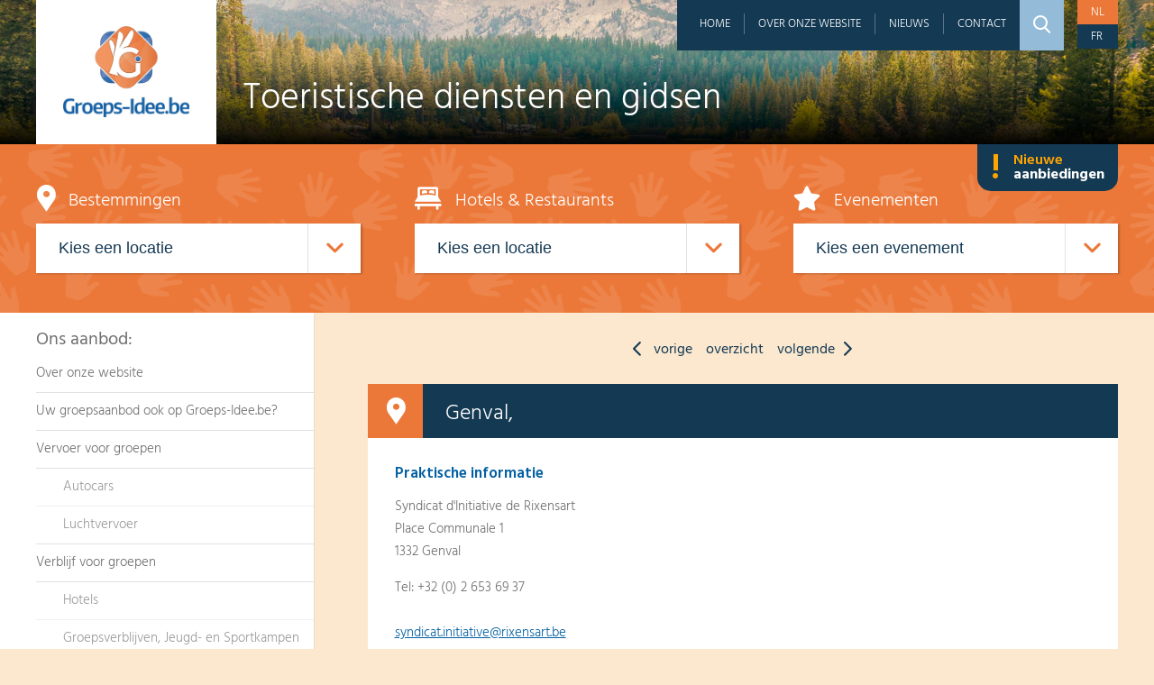

--- FILE ---
content_type: text/html; charset=UTF-8
request_url: https://www.groeps-idee.be/nl/toeristische-diensten/syndicat-dinitiative-de-rixensart/
body_size: 33033
content:
<!DOCTYPE html><html class="no-js" lang="nl-be"> <head> <meta charset="utf-8"> <meta name="distribution" content="global"><title>Syndicat d'Initiative de Rixensart - Groeps-Idee.be</title> <meta name="description" content=""><meta property="og:image" content="https://www.groeps-idee.be/static/img/social.jpg"> <meta property="og:site_name" content="Groeps-Idee.be"> <meta property="og:title" content="Syndicat d&#039;Initiative de Rixensart"> <meta property="og:description" content=""> <meta property="og:type" content="website"> <meta property="og:url" content="https://www.groeps-idee.be/nl/toeristische-diensten/syndicat-dinitiative-de-rixensart/"> <meta property="og:locale" content="nl_be"><meta name="twitter:card" content="summary"> <meta name="twitter:site" content="@"> <meta name="twitter:title" content="Syndicat d&#039;Initiative de Rixensart"> <meta name="twitter:description" content=""> <meta name="twitter:image" content="https://www.groeps-idee.be/static/img/social.jpg"> <link rel="apple-touch-icon" sizes="144x144" href="/static/img/meta/apple-touch-icon.png"> <link rel="icon" type="image/png" href="/static/img/meta/favicon-32x32.png" sizes="32x32"> <link rel="icon" type="image/png" href="/static/img/meta/favicon-16x16.png" sizes="16x16"> <link rel="manifest" href="/static/img/meta/manifest.json"> <link rel="mask-icon" href="/static/img/meta/safari-pinned-tab.svg" color="#5bbad5"> <meta name="theme-color" content="#ffffff"><meta http-equiv="X-UA-Compatible" content="IE=edge"> <meta name="format-detection" content="telephone=no"><link rel="canonical" href="https://www.groeps-idee.be/nl/toeristische-diensten/syndicat-dinitiative-de-rixensart/"> <link rel="dns-prefetch" href="//www.google-analytics.com"/> <link rel="preconnect" crossorigin href="//www.google-analytics.com"/><meta name="robots" content="index,follow"> <meta name="robots" content="NOODP"><meta name="HandheldFriendly" content="true"> <meta name="viewport" content="width=device-width, maximum-scale=4.0, user-scalable=yes, initial-scale=1"><base href="https://www.groeps-idee.be/nl/" /><link type="text/css" rel="stylesheet" href="/assets/components/brainlane_cookiewall/css/brnln-ckwll.min.css?v=1250512819" media="screen"> <style> .brnln-ckwll-nw::before { transition: 0.3s ease-in-out; } @supports ((-webkit-backdrop-filter: none) or (backdrop-filter: none)) { .brnln-ckwll-nw::before { } } .brnln-ckwll-n { font: normal .9rem / 1.5em Hind, sans-serif; color: #000; background: #fff; padding: clamp(1.25rem, 2vw, 1.75rem); border: 2px solid #000; border-radius: 0px; transition: 0.3s ease-in-out; text-align: left; max-width: min(90vw, 710px); max-height: min(80vh, 650px); } .brnln-ckwll-ni { } .brnln-ckwll-n a { font: normal .9rem / 1.5em Hind, sans-serif; color: #000; transition: 0.3s ease-in-out; } .brnln-ckwll-n a:hover { text-decoration: underline; color: #444; } .brnln-ckwll-n .brnln-ckwll-ab { justify-content: left; } .brnln-ckwll-n .brnln-ckwll-ab button { font: normal .9rem / 1.5em Hind, sans-serif; padding: 0.5rem clamp(1rem, 1.5vw, 1.5rem); border-radius: 0px; transition: 0.3s ease-in-out; border: 2px solid #000; } .brnln-ckwll-n .brnln-ckwll-ab button:hover { } .brnln-ckwll-n .brnln-ckwll-ab button.brnln-ckwll-d, .brnln-ckwll-n .brnln-ckwll-ab button.brnln-ckwll-m, .brnln-ckwll-n .brnln-ckwll-ab button.brnln-ckwll-b  { margin: 1rem 1rem 0.5rem 0; background: #0360a2; color: #fff; } .brnln-ckwll-n .brnln-ckwll-ab button.brnln-ckwll-b  { } .brnln-ckwll-n .brnln-ckwll-ab button.brnln-ckwll-d:hover, .brnln-ckwll-n .brnln-ckwll-ab button.brnln-ckwll-m:hover, .brnln-ckwll-n .brnln-ckwll-ab button.brnln-ckwll-b:hover { background: #000; color: #fff; } .brnln-ckwll-n .brnln-ckwll-ab button.brnln-ckwll-e { margin: 1rem 0 0.5rem; background: #0360a2; color: #fff; } .brnln-ckwll-n .brnln-ckwll-ab button.brnln-ckwll-e:hover { background: #000; color: #fff; } .brnln-ckwll-nt { transition: 0.3s ease-in-out; display:none; } .brnln-ckwll-nt img { display:none; } .brnln-ckwll-nt button { font: normal .9rem / 1.5em Hind, sans-serif; border: 2px solid #000; color: #000; transition: 0.3s ease-in-out; border-radius: 0px; background: #fff; } .brnln-ckwll-n .brnln-ckwll-mi h3 { } .brnln-ckwll-n .brnln-ckwll-mi h3 { font: 600 1.75rem / 1.25em Hind, sans-serif } .brnln-ckwll-n .brnln-ckwll-mi p { font: normal .9rem / 1.5em Hind, sans-serif; } .brnln-ckwll-n .brnln-ckwll-mi ul li::marker { content: ''; } .brnln-ckwll-nt:hover { } [data-ckwll_n="is-open"] .brnln-ckwll-n .brnln-ckwll-ab button.brnln-ckwll-d, [data-ckwll_n="is-closed"] .brnln-ckwll-n .brnln-ckwll-ab button.brnln-ckwll-d { display: none; } [data-ckwll_n="is-closed"] .brnln-ckwll-nt, [data-ckwll_n="is-loading"] .brnln-ckwll-nt { display:none !important; } [data-ckwll_n="is-presenting"] .brnln-ckwll-n{ transform: translate(-50%, -50%); } [data-ckwll_n="is-presenting"] .brnln-ckwll-nn { overflow-Y: scroll; padding: 0 clamp(1.25rem, 2vw, 1.75rem) clamp(1.25rem, 2vw, 1.75rem) 0; margin-right: calc(clamp(1.25rem, 2vw, 1.75rem) * -1); margin-top: calc((clamp(1.25rem, 2vw, 1.75rem) / 2) * -1); max-height: calc(min(80vh, 650px) - 1.25rem); } .brnln-ckwll-t { } .brnln-ckwll-tt { background: transparent; border: 1px solid #ccc; border-radius: 50px; } .brnln-ckwll-tn { background: #ddd; } .brnln-ckwll-ti:not([disabled]):active+.brnln-ckwll-tt, .brnln-ckwll-ti:not([disabled]):focus+.brnln-ckwll-tt, .brnln-ckwll-ti:checked+.brnln-ckwll-tt { border-color: transparent; box-shadow: 0 0 0 1px #505050; background: #000; } .brnln-ckwll-c svg{ fill: #fff; } .brnln-ckwll-ti:checked+.brnln-ckwll-tt .brnln-ckwll-tn { background: #000; transform: translateX(30px); } .brnln-ckwll-ti:checked+.brnln-ckwll-tt, .brnln-ckwll-ti:checked:focus+.brnln-ckwll-tt { background: #0360a2; } .brnln-ckwll-bl-w { background-color: #ddd; padding: 20px; text-align: center; } .brnln-ckwll-bl-p { max-width: 440px; border-radius: 0px; background-color: #fff; text-align: left; padding: clamp(15px, 1.5vw, 25px); margin: auto; } .brnln-ckwll-bl-t { font: normal .9rem / 1.5em Hind, sans-serif; font-size: 25px; font-weight: 600; color: #000; margin-bottom: 15px !important; } .brnln-ckwll-bl-d { font: normal .9rem / 1.5em Hind, sans-serif; color: #000; margin-bottom: 25px !important; } .brnln-ckwll-bl-b { font: normal .9rem / 1.5em Hind, sans-serif; color: #fff; background-color: #0360a2; border: 2px solid #000; border-radius: 0px; font-size: 15px; padding: 10px; width: 100%; } .brnln-ckwll-bl-b:hover { color: #fff; background-color: #000; border: 2px solid #000; } .brnln-ckwll-tab .brnln-ckwll-ab{ width: 100%; height: 100%; display: flex; flex-direction: column-reverse; row-gap: .5rem; margin-top: 1rem; } .brnln-ckwll-tab button { width: 100%; margin: 0 !important; } [data-ckwll_n="is-presenting"] .brnln-ckwll-tab{ display: block; margin: 1rem 0; } [data-ckwll_n="is-presenting"] .brnln-ckwll-tab .brnln-ckwll-ab button{ width: 100%; } @media (min-width: 768px) { .brnln-ckwll-tab { display: grid; grid-template-columns: 1fr 190px; gap: clamp(1.25rem, 2vw, 1.75rem); } .brnln-ckwll-tab .brnln-ckwll-ab{ width: 190px; margin: auto 0; } .brnln-ckwll-tab button { width: 190px; } [data-ckwll_n="is-presenting"] .brnln-ckwll-tab .brnln-ckwll-ab{ width: 100%; display: grid; grid-template-columns: 1fr 1fr; gap: 1.5rem; } } div.brnln-ckwll-au-functional, div.brnln-ckwll-au-analytics, div.brnln-ckwll-au-advertising { background-color: lightgreen; } </style><link type="text/css" rel="stylesheet" href="/static/css/main.css?v=1250512819" media="screen"><style> .footer-button{ color: #94bcd8; border: none; background: none; font-family: Hind, sans-serif; font-size: 15px; padding: 0; font-weight: 300; } /* hind-300 - latin */ @font-face { font-display: swap; /* Check https://developer.mozilla.org/en-US/docs/Web/CSS/@font-face/font-display for other options. */ font-family: 'Hind'; font-style: normal; font-weight: 300; src: url('/static/fonts/hind-v17-latin-300.woff2') format('woff2'); /* Chrome 36+, Opera 23+, Firefox 39+, Safari 12+, iOS 10+ */ } /* hind-regular - latin */ @font-face { font-display: swap; /* Check https://developer.mozilla.org/en-US/docs/Web/CSS/@font-face/font-display for other options. */ font-family: 'Hind'; font-style: normal; font-weight: 400; src: url('/static/fonts/hind-v17-latin-regular.woff2') format('woff2'); /* Chrome 36+, Opera 23+, Firefox 39+, Safari 12+, iOS 10+ */ } /* hind-500 - latin */ @font-face { font-display: swap; /* Check https://developer.mozilla.org/en-US/docs/Web/CSS/@font-face/font-display for other options. */ font-family: 'Hind'; font-style: normal; font-weight: 500; src: url('/static/fonts/hind-v17-latin-500.woff2') format('woff2'); /* Chrome 36+, Opera 23+, Firefox 39+, Safari 12+, iOS 10+ */ } </style> </head> <body class="page"> <div class="wrap"> <header id="header" style="background-image: url(/nl/img-cache/hdr_page.c2f6593c.jpg);"> <div class="row"> <a href="/nl/" class="logo"><img src="/static/img/logo.png"></a> <h1>Toeristische diensten en gidsen</h1> <nav id="topNav"> <ul class="mobile-on"><li class="navToggle"><a href="#">Menu <i class="icon icon-burger"></i></a></li></ul> <ul class="lang"> <li><a href="https://www.groeps-idee.be/nl/toeristische-diensten/syndicat-dinitiative-de-rixensart/" class="active">nl</a></li> <li><a href="https://www.groeps-idee.be/fr/services-touristiques/syndicat-dinitiative-de-rixensart/" class="">fr</a></li> </ul> <ul> <li class="first"><a href="/nl/" >Home</a></li><li><a href="/nl/over-ons/" >Over onze website</a></li><li><a href="/nl/nieuws/" >Nieuws</a></li><li class="last"><a href="/nl/contact/" >Contact</a></li> <li class="zoom"><span><i class="icon icon-zoom"></i></span></li> <li class="search"> <form id="searchFormHdr" name="searchFormHdr" action="/nl/zoeken/" method="get"> <input type="search" name="keyword" placeholder="Zoek op trefwoord" value=""> <input type="hidden" name="id" value="68" /> </form> </li> </ul> </nav> <div class="searchOverlay"></div> </div></header> <section id="quicknav" data-search-url="/nl/zoeken/"> <a href="#" class="mobile-on quicknavMobileToggle">Zoeken <i></i></a> <div class="row"> <a href="/nl/nieuwe-aanbiedingen/" class="newoffersBadge mobile-off"><i>!</i>Nieuwe <strong>aanbiedingen</strong></a> <h1>Wat zoek je?</h1> <div class="col8 cl"> <h2><i class="icon icon-location"></i> Bestemmingen</h2> <div class="select"> <select name="bestemming"> <option value="">Kies een locatie</option> <option value="belgie-antwerpen">België - Antwerpen</option> <option value="belgie-brussel-hoofdstedelijk-gewest">België - Brussel Hoofdstedelijk Gewest</option> <option value="belgie-henegouwen">België - Henegouwen</option> <option value="belgie-limburg">België - Limburg</option> <option value="belgie-luik">België - Luik</option> <option value="belgie-luxemburg">België - Luxemburg</option> <option value="belgie-namen">België - Namen</option> <option value="belgie-oost-vlaanderen">België - Oost-Vlaanderen</option> <option value="belgie-vlaams-brabant">België - Vlaams-Brabant</option> <option value="belgie-west-vlaanderen">België - West-Vlaanderen</option> <option value="frankrijk">Frankrijk</option> <option value="nederland-drenthe">Nederland - Drenthe</option> <option value="nederland-flevoland">Nederland - Flevoland</option> <option value="nederland-gelderland">Nederland - Gelderland</option> <option value="nederland-limburg">Nederland - Limburg</option> <option value="nederland-noord-brabant">Nederland - Noord-Brabant</option> <option value="nederland-noord-holland">Nederland - Noord-Holland</option> <option value="nederland-overijssel">Nederland - Overijssel</option> <option value="nederland-utrecht">Nederland - Utrecht</option> <option value="nederland-zeeland">Nederland - Zeeland</option> </select> </div> </div> <div class="col8 push8 cl"> <h2><i class="icon icon-bed"></i> Hotels & Restaurants</h2> <div class="select"> <select name="hotels"> <option value="">Kies een locatie</option> <option value="">country.</option><option value="">country.</option><option value="">country.</option><option value="Nederland">Nederland</option><option value="">country.</option><option value="Nederland">Nederland</option><option value="België">België</option><option value="België">België</option><option value="Nederland">Nederland</option><option value="Nederland">Nederland</option><option value="">country.</option><option value="">country.</option><option value="">country.</option><option value="">country.</option><option value="">country.</option><option value="Nederland">Nederland</option><option value="Nederland">Nederland</option><option value="Nederland">Nederland</option><option value="Nederland">Nederland</option><option value="België">België</option><option value="België">België</option><option value="België">België</option><option value="België">België</option><option value="België">België</option><option value="België">België</option><option value="België">België</option><option value="België">België</option><option value="">country.</option><option value="">country.</option><option value="Nederland">Nederland</option><option value="Nederland">Nederland</option><option value="België">België</option><option value="België">België</option><option value="België">België</option><option value="">country.</option><option value="">country.</option><option value="België">België</option><option value="België">België</option><option value="België">België</option><option value="België">België</option><option value="België">België</option><option value="België">België</option><option value="België">België</option><option value="België">België</option><option value="België">België</option><option value="België">België</option><option value="België">België</option><option value="België">België</option><option value="België">België</option><option value="België">België</option> </select> </div> </div> <div class="col8 push16 cl"> <h2><i class="icon icon-star"></i> Evenementen</h2> <div class="select"> <select name="evenementen"> <option value="">Kies een evenement</option> <option value="/nl/evenementen-op-datum/maak-kennis-met-het-boeddhisme/">27/02/2025 - 31/01/2026: Maak kennis met het boeddhisme</option><option value="/nl/evenementen-op-datum/aan-het-begin-van-je-latijn/">06/09/2025 - 24/01/2026: Aan het begin van je Latijn</option><option value="/nl/evenementen-op-datum/ontheemd/">04/10/2025 - 14/06/2026: Ontheemd</option><option value="/nl/evenementen-op-datum/iconenwand-vertelt-een-eeuwenoud-verhaal/">18/12/2025 - 31/12/2026: Iconenwand vertelt een eeuwenoud verhaal</option><option value="/nl/evenementen-op-datum/barbaren-boemannen-en-bondgenoten-de-franken-en-het-romeinse-rijk/">21/01/2026 - 21/01/2026: Barbaren, boemannen en bondgenoten? De Franken en het Romeinse Rijk</option><option value="/nl/evenementen-op-datum/exclusieve-rondleiding-voor-openingstijd/">25/01/2026 - 29/03/2026: Exclusieve rondleiding vóór openingstijd!</option><option value="/nl/evenementen-op-datum/uitnodiging-infomiddag-busreizen/">01/02/2026 - 01/02/2026: Uitnodiging Infomiddag Busreizen!</option><option value="/nl/evenementen-op-datum/de-orient-dining-express/">13/02/2026 - 20/12/2026: De Oriënt Dining Express</option><option value="/nl/evenementen-op-datum/bronstijd.-vuur-van-verandering/">18/02/2026 - 18/02/2026: Bronstijd. Vuur van verandering</option><option value="/nl/evenementen-op-datum/glaskunstexpositie-2026/">07/03/2026 - 22/03/2026: Glaskunstexpositie 2026</option><option value="/nl/evenementen-op-datum/in-het-spoor-van-de-mens.-een-evolutionaire-zoektocht-naar-onze-voorouders/">18/03/2026 - 18/03/2026: In het spoor van de mens. Een evolutionaire zoektocht naar onze voorouders</option><option value="/nl/evenementen-op-datum/collegia-van-handelaars-en-ambachtslieden-in-het-romeinse-rijk.-gilden-of-toch-iets-anders/">22/04/2026 - 22/04/2026: Collegia van handelaars en ambachtslieden in het Romeinse rijk. Gilden of toch iets anders?</option><option value="/nl/evenementen-op-datum/stoomtreinfestival-2026/">02/05/2026 - 03/05/2026: Stoomtreinfestival Maldegem 2026</option><option value="/nl/evenementen-op-datum/railway-to-liberty/">23/05/2026 - 24/05/2026: Railway to liberty</option><option value="/nl/evenementen-op-datum/open-monumentendag-bij-stoomtrein-maldegem-eeklo/">13/09/2026 - 13/09/2026: Open Monumentendag bij Stoomtrein Maldegem-Eeklo</option><option value="/nl/evenementen-op-datum/rij-mee-met-de-5508/">20/09/2026 - 20/09/2026: Rij mee met de 5508</option><option value="/nl/evenementen-op-datum/sinterklaas...-zie-ginds-komt-de-stoomtrein/">21/11/2026 - 29/11/2026: Sinterklaas... zie ginds komt de stoomtrein</option> </select> </div> </div> </div> </section> <div id="mainWrap" class="row"> <aside id="sidebar" class="col7 cl"> <a href="#" class="mobile-on sidebarMobileToggle">Wat zoekt u? <i></i></a> <h2 class="mobile-off">Ons aanbod:</h2> <nav id="subnav"> <ul class=""><li class="first" data-children="0"><a href="/nl/over-ons/" >Over onze website</a></li><li data-children="1"><a href="/nl/aanvraagformulier/" >Uw groepsaanbod ook op Groeps-Idee.be?</a></li><li data-children="258"><a href="/nl/vervoer-voor-groepen/autocars/" >Vervoer voor groepen</a><ul class=""><li class="first" data-children="255"><a href="/nl/vervoer-voor-groepen/autocars/" >Autocars</a></li><li class="last" data-children="1"><a href="/nl/vervoer-voor-groepen/luchtvervoer/" >Luchtvervoer</a></li></ul></li><li data-children="23"><a href="/nl/verblijf-voor-groepen/" >Verblijf voor groepen</a><ul class=""><li class="first" data-children="18"><a href="/nl/verblijf-voor-groepen/hotels/" >Hotels</a></li><li class="last" data-children="3"><a href="/nl/verblijf-voor-groepen/jeugd-en-sportkampen/" >Groepsverblijven, Jeugd- en Sportkampen</a></li></ul></li><li data-children="22"><a href="/nl/restaurants/" >Restaurants & Brasseries</a><ul class=""><li class="first" data-children="0"><a href="/nl/restaurants/la-pipe-danvers/" >La Pipe d'Anvers</a></li><li data-children="0"><a href="/nl/restaurants/gasthof-and-feestzalen-de-kaasboerin/" >Gasthof & Feestzalen De Kaasboerin</a></li><li data-children="0"><a href="/nl/restaurants/restaurant-feestzaal-vijverhof/" >Restaurant-Feestzaal Vijverhof</a></li><li data-children="0"><a href="/nl/restaurants/restaurant-t-laethems-ros/" >Restaurant 't Laethems Ros</a></li><li data-children="0"><a href="/nl/restaurants/brouwerij-and-grand-cafe-remise-56/" >Grand Café  "Remise 56"</a></li><li data-children="0"><a href="/nl/restaurants/brasserie-passade/" >Brasserie Passade</a></li><li data-children="0"><a href="/nl/restaurants/monasterium-poortackere/" >Monasterium Poortackere</a></li><li data-children="0"><a href="/nl/restaurants/scaldiana/" >Scaldiana</a></li><li data-children="0"><a href="/nl/restaurants/cafe-restaurant-de-otterskooi/" >Café-Restaurant De Otterskooi</a></li><li data-children="0"><a href="/nl/restaurants/huys-van-roosevelt/" >Huys van Roosevelt</a></li><li data-children="0"><a href="/nl/restaurants/restaurant-boerderij-de-waldhoorn/" >Restaurant-Boerderij De Waldhoorn</a></li><li class="last" data-children="0"><a href="/nl/restaurants/groepshotel-de-gouden-leeuw/" >Groepsrestaurant De Gouden Leeuw</a></li></ul></li><li data-children="9"><a href="/nl/bedrijfsbezoeken/" >Bedrijfsbezoeken</a><ul class=""><li class="first" data-children="0"><a href="/nl/bedrijfsbezoeken/brouwerij-de-graal/" >Brouwerij De Graal</a></li><li data-children="0"><a href="/nl/bedrijfsbezoeken/brouwerij-het-anker/" >Brouwerij Het Anker</a></li><li data-children="0"><a href="/nl/bedrijfsbezoeken/kasteelbrouwerij-ter-dolen/" >Kasteelbrouwerij Ter Dolen</a></li><li data-children="0"><a href="/nl/bedrijfsbezoeken/het-bierkasteel/" >Het Bierkasteel</a></li><li data-children="0"><a href="/nl/bedrijfsbezoeken/brouwerij-en-grand-cafe-remise-56/" >Brouwerij Remise 56</a></li><li data-children="0"><a href="/nl/bedrijfsbezoeken/kaasboerderij-schellach/" >Kaasboerderij Schellach</a></li><li class="last" data-children="0"><a href="/nl/bedrijfsbezoeken/alpacafarm-vorstenbosch/" >Alpacafarm Vorstenbosch</a></li></ul></li><li data-children="60"><a href="/nl/toeristische-attracties/" >Toeristische attracties, musea & bezienswaardigheden</a><ul class=""><li class="first" data-children="0"><a href="/nl/toeristische-attracties/stoomtrein-der-drie-valleien/" >Stoomtrein der Drie Valleien</a></li><li data-children="0"><a href="/nl/toeristische-attracties/stadswandeling-vreemd-gaan-in-diest/" >Stadswandeling "Vreemd gaan in Diest"</a></li><li data-children="0"><a href="/nl/toeristische-attracties/gallo-romeins-museum/" >Gallo-Romeins Museum</a></li><li data-children="0"><a href="/nl/toeristische-attracties/heyhello-antwerp-port-tours/" >Heyhello - Antwerp Port Tours</a></li><li data-children="0"><a href="/nl/toeristische-attracties/plopsaland/" >Plopsa</a></li><li data-children="0"><a href="/nl/toeristische-attracties/musea-brugge/" >Musea Brugge</a></li><li data-children="0"><a href="/nl/toeristische-attracties/abdij-van-maredsous/" >Abdij van Maredsous</a></li><li data-children="0"><a href="/nl/toeristische-attracties/bobbejaanland/" >Bobbejaanland</a></li><li data-children="0"><a href="/nl/toeristische-attracties/visitbrabant-efteling/" >VisitBrabant- Efteling</a></li><li data-children="0"><a href="/nl/toeristische-attracties/grotten-van-han-and-rochefort/" >Grotten van Han</a></li><li data-children="0"><a href="/nl/toeristische-attracties/seafront-zeebrugge/" >Seafront Zeebrugge</a></li><li data-children="0"><a href="/nl/toeristische-attracties/stoomcentrum-maldegem/" >Stoomtrein Maldegem-Eeklo</a></li><li data-children="0"><a href="/nl/toeristische-attracties/mini-europe/" >Mini-Europe</a></li><li data-children="0"><a href="/nl/toeristische-attracties/abdij-van-stavelot/" >Abdij van Stavelot</a></li><li data-children="0"><a href="/nl/toeristische-attracties/le-chemin-de-fer-du-bocq/" >Le Chemin de Fer du Bocq</a></li><li data-children="0"><a href="/nl/toeristische-attracties/museedu-tram/" >Musée du Tram</a></li><li data-children="0"><a href="/nl/toeristische-attracties/de-miljoenenlijn-zuid-limburgse-stoomtrein-maatschappij/" >De Miljoenenlijn (Zuid-Limburgse-Stoomtrein-Maatschappij)</a></li><li data-children="0"><a href="/nl/toeristische-attracties/tibetaans-instituut-yeunten-ling-hoei/" >Tibetaans Instituut Yeunten Ling- Hoei</a></li><li data-children="0"><a href="/nl/toeristische-attracties/tibetaans-instituut-karma-sonam-gyamtso-ling/" >Tibetaans Instituut Karma Sonam Gyamtso Ling</a></li><li data-children="0"><a href="/nl/toeristische-attracties/visitbrabant-van-gogh-nuenen/" >VisitBrabant - Van Gogh Nuenen</a></li><li data-children="0"><a href="/nl/toeristische-attracties/visitbrabant-van-gogh-zundert/" >VisitBrabant - Van Gogh Zundert</a></li><li data-children="0"><a href="/nl/toeristische-attracties/visitbrabant-van-gogh-etten-leur/" >VisitBrabant - Van Gogh Etten-Leur</a></li><li data-children="0"><a href="/nl/toeristische-attracties/visitbrabant-kasteel-heeswijk/" >VisitBrabant - Kasteel Heeswijk</a></li><li data-children="0"><a href="/nl/toeristische-attracties/visitbrabant-beekse-bergen/" >VisitBrabant - Beekse Bergen</a></li><li data-children="0"><a href="/nl/toeristische-attracties/visitbrabant-het-noordbrabants-museum/" >VisitBrabant - Het Noordbrabants Museum</a></li><li data-children="0"><a href="/nl/toeristische-attracties/visitbrabant-basiliek-oudenbosch/" >VisitBrabant - Basiliek Oudenbosch</a></li><li data-children="0"><a href="/nl/toeristische-attracties/visitbrabant-breda/" >VisitBrabant - Breda</a></li><li data-children="0"><a href="/nl/toeristische-attracties/visit-brabant-tilburg/" >VisitBrabant - Tilburg</a></li><li data-children="0"><a href="/nl/toeristische-attracties/visitbrabant-s-hertogenbosch/" >VisitBrabant - 's-Hertogenbosch</a></li><li data-children="0"><a href="/nl/toeristische-attracties/visitbrabant-heusden/" >VisitBrabant - Heusden</a></li><li data-children="0"><a href="/nl/toeristische-attracties/visitbrabant-eindhoven/" >VisitBrabant - Eindhoven</a></li><li data-children="0"><a href="/nl/toeristische-attracties/visitbrabant/" >VisitBrabant</a></li><li data-children="0"><a href="/nl/toeristische-attracties/bustour-luctor-et-emergo-watersnoodmuseum-deltapark-neeltje-jans/" >Bustour "Luctor et Emergo" - Watersnoodmuseum - Deltapark...</a></li><li data-children="0"><a href="/nl/toeristische-attracties/cultuur-snuiven-in-zierikzee/" >Cultuur snuiven in Zierikzee</a></li><li data-children="0"><a href="/nl/toeristische-attracties/de-oosterschelde-rondom-en-op-het-water/" >De Oosterschelde rondom en op het  water</a></li><li data-children="0"><a href="/nl/toeristische-attracties/de-paden-op-de-lanen-in-door-de-boswachterij/" >De paden op de lanen in door de Boswachterij</a></li><li data-children="0"><a href="/nl/toeristische-attracties/op-zoek-naar-zilte-zaligheden/" >Op zoek naar zilte zaligheden</a></li><li data-children="0"><a href="/nl/toeristische-attracties/culinaire-wandeling-zierikzee/" >Culinaire wandeling Zierikzee</a></li><li data-children="0"><a href="/nl/toeristische-attracties/in-flanders-field-museum/" >In Flanders Field Museum</a></li><li data-children="0"><a href="/nl/toeristische-attracties/yper-museum/" >Yper Museum</a></li><li data-children="0"><a href="/nl/toeristische-attracties/kaasboerderij-schellach/" >Kaasboerderij Schellach</a></li><li data-children="0"><a href="/nl/toeristische-attracties/bakkerij-and-bakkerscafe-royal/" >Bakkerij & Bakkerscafé Royal</a></li><li data-children="0"><a href="/nl/toeristische-attracties/het-vlaemsche-erfgoed/" >Het Vlaemsche Erfgoed</a></li><li data-children="0"><a href="/nl/toeristische-attracties/geldersch-landschap-and-kastelen/" >Geldersch Landschap & Kasteelen</a></li><li data-children="0"><a href="/nl/toeristische-attracties/zandverhalen/" >Zandverhalen</a></li><li data-children="0"><a href="/nl/toeristische-attracties/de-orchideeen-hoeve/" >Pantropica</a></li><li data-children="0"><a href="/nl/toeristische-attracties/alpacafarm-vorstenbosch/" >Alpacafarm Vorstenbosch</a></li><li data-children="0"><a href="/nl/toeristische-attracties/de-karstenhoeve/" >Museumboerderij De Karstenhoeve</a></li><li data-children="0"><a href="/nl/toeristische-attracties/algemeen-aanvaard-slavernij-bij-de-oude-grieken-en-romeinen/" >Algemeen aanvaard?  Slavernij bij de oude Grieken en Romeinen</a></li><li data-children="0"><a href="/nl/toeristische-attracties/vloethemveld/" >Vloethemveld</a></li><li class="last" data-children="0"><a href="/nl/toeristische-attracties/collection-hugo-voeten/" >Collection Hugo Voeten</a></li></ul></li><li data-children="9"><a href="/nl/rondvaartbedrijven/" >Rondvaartbedrijven</a><ul class=""><li class="first" data-children="0"><a href="/nl/rondvaartbedrijven/rederij-doornzele/" >Rederij De Lamme Goedzak</a></li><li data-children="0"><a href="/nl/rondvaartbedrijven/veluwemeer-cruises/" >Veluwemeer Cruises</a></li><li data-children="0"><a href="/nl/rondvaartbedrijven/rederij-cascade/" >Rederij Cascade</a></li><li data-children="0"><a href="/nl/rondvaartbedrijven/rederij-stiphout/" >Rederij Stiphout</a></li><li data-children="0"><a href="/nl/rondvaartbedrijven/rederij-wolthuis/" >Rederij Wolthuis</a></li><li class="last" data-children="0"><a href="/nl/rondvaartbedrijven/rederij-stichtse-vecht/" >Rederij Stichtse Vecht</a></li></ul></li><li class="active" data-children="421"><a href="/nl/toeristische-diensten/" >Toeristische diensten en gidsen</a><ul class=""><li class="first" data-children="0"><a href="/nl/toeristische-diensten/atout-france/" >Atout France</a></li><li data-children="0"><a href="/nl/toeristische-diensten/westtoer/" >Westtoer</a></li><li data-children="0"><a href="/nl/toeristische-diensten/toerisme-duinkerke/" >Toerisme Duinkerke</a></li><li data-children="0"><a href="/nl/toeristische-diensten/s-wan-bruges/" >S-WAN BRUGES</a></li><li data-children="0"><a href="/nl/toeristische-diensten/toerisme-oost-vlaanderen/" >Toerisme Oost-Vlaanderen</a></li><li data-children="0"><a href="/nl/toeristische-diensten/toerisme-ieper/" >Toerisme Ieper</a></li><li data-children="0"><a href="/nl/toeristische-diensten/zuidwest-engeland-een-unieke-bestemming-voor-groepsreizen/" >Glenaki Tourism Consultancy</a></li><li data-children="0"><a href="/nl/toeristische-diensten/groepsarrangementen-zeeland/" >Groepsarrangementen Zeeland</a></li><li data-children="0"><a href="/nl/toeristische-diensten/het-gasthuis-toerisme-aarschot/" >Het Gasthuis - Toerisme Aarschot</a></li><li data-children="0"><a href="/nl/toeristische-diensten/toerisme-tongeren/" >Toerisme Tongeren</a></li><li data-children="0"><a href="/nl/toeristische-diensten/toeristisch-onthaalcentrum-maaseik/" >Toeristisch Onthaalcentrum Maaseik</a></li><li data-children="0"><a href="/nl/toeristische-diensten/toerisme-knokke-heist/" >Toerisme Knokke-Heist</a></li><li data-children="0"><a href="/nl/toeristische-diensten/toerisme-torhout/" >Toerisme Torhout</a></li><li data-children="0"><a href="/nl/toeristische-diensten/toerisme-provincie-antwerpen/" >Toerisme Provincie Antwerpen</a></li><li data-children="0"><a href="/nl/toeristische-diensten/wallonie-belgique-tourisme/" >Wallonie Belgique Tourisme</a></li><li data-children="0"><a href="/nl/toeristische-diensten/toerisme-vlaams-brabant/" >Toerisme Vlaams-Brabant</a></li><li data-children="0"><a href="/nl/toeristische-diensten/toerisme-koekelare/" >Toerisme Koekelare</a></li><li data-children="0"><a href="/nl/toeristische-diensten/toeristische-dienst-kortrijk/" >Toerisme Kortrijk</a></li><li data-children="0"><a href="/nl/toeristische-diensten/duitse-nationale-dienst-voor-toerisme/" >Duitse Nationale Dienst voor Toerisme</a></li><li data-children="0"><a href="/nl/toeristische-diensten/toeristische-dienst-bredene/" >Toeristische Dienst Bredene</a></li><li data-children="0"><a href="/nl/toeristische-diensten/royal-syndicat-dinitiative-de-hotton/" >Royal Syndicat d'Initiative de Hotton</a></li><li data-children="0"><a href="/nl/toeristische-diensten/maison-du-tourisme-a-mouscron/" >Maison du Tourisme à Mouscron</a></li><li data-children="0"><a href="/nl/toeristische-diensten/toerisme-and-uit-tunrhout/" >Toerisme & Uit Turnhout</a></li><li data-children="0"><a href="/nl/toeristische-diensten/toeristische-dienst-hoogstraten/" >Toeristische Dienst Hoogstraten</a></li><li data-children="0"><a href="/nl/toeristische-diensten/toerisme-herentals/" >Toerisme Herentals</a></li><li data-children="0"><a href="/nl/toeristische-diensten/toerisme-vosselaar/" >Toerisme Vosselaar</a></li><li data-children="0"><a href="/nl/toeristische-diensten/musee-du-circuit-spa-francorchamps/" >Musée du Circuit Spa-Francorchamps</a></li><li data-children="0"><a href="/nl/toeristische-diensten/toeristische-dienst-westerlo/" >Toeristische Dienst Westerlo</a></li><li data-children="0"><a href="/nl/toeristische-diensten/toeristische-dienst-herenthout/" >Toeristische Dienst Herenthout</a></li><li data-children="0"><a href="/nl/toeristische-diensten/toerisme-heist-op-den-berg/" >Toerisme Heist-op-den-Berg</a></li><li data-children="0"><a href="/nl/toeristische-diensten/toeristische-dienst-olen/" >Toeristische Dienst Olen</a></li><li data-children="0"><a href="/nl/toeristische-diensten/toerisme-lommel/" >Toerisme Lommel</a></li><li data-children="0"><a href="/nl/toeristische-diensten/toeristische-dienst-wingene/" >Toeristische Dienst Wingene</a></li><li data-children="0"><a href="/nl/toeristische-diensten/toerisme-kasterlee/" >Toerisme Kasterlee</a></li><li data-children="0"><a href="/nl/toeristische-diensten/toerisme-de-panne/" >Toerisme De Panne</a></li><li data-children="0"><a href="/nl/toeristische-diensten/dienst-toerisme-en-stadsanimatie/" >Dienst Toerisme en Stadsanimatie Geel</a></li><li data-children="0"><a href="/nl/toeristische-diensten/toerisme-maldegem/" >Toerisme Maldegem</a></li><li data-children="0"><a href="/nl/toeristische-diensten/syndicat-dinitiative-de-bouillon/" >Syndicat d'Initiative de Bouillon</a></li><li data-children="0"><a href="/nl/toeristische-diensten/toerisme-balen/" >Toerisme Balen</a></li><li data-children="0"><a href="/nl/toeristische-diensten/toeristische-dienst-bree/" >Toerisme Bree</a></li><li data-children="0"><a href="/nl/toeristische-diensten/tourisme-flobecq/" >Tourisme Flobecq</a></li><li data-children="0"><a href="/nl/toeristische-diensten/maison-du-tourisme-du-pays-darlon/" >Maison du Tourisme du Pays d'Arlon</a></li><li data-children="0"><a href="/nl/toeristische-diensten/toerisme-lanaken/" >Toerisme Lanaken</a></li><li data-children="0"><a href="/nl/toeristische-diensten/toerisme-nete-and-aa-and-diamantmuseum/" >Toerisme Nete & Aa & Diamantmuseum</a></li><li data-children="0"><a href="/nl/toeristische-diensten/toerisme-zele/" >Toerisme Zele</a></li><li data-children="0"><a href="/nl/toeristische-diensten/toerisme-damme/" >Toerisme Damme</a></li><li data-children="0"><a href="/nl/toeristische-diensten/toerisme-klein-brabant-scheldeland/" >Toerisme Klein-Brabant - Scheldeland</a></li><li data-children="0"><a href="/nl/toeristische-diensten/toerisme-rupelstreek/" >Toerisme Rupelstreek</a></li><li data-children="0"><a href="/nl/toeristische-diensten/toerisme-leiestreek/" >Toerisme Leiestreek</a></li><li data-children="0"><a href="/nl/toeristische-diensten/toerisme-kuurne/" >Toerisme Kuurne</a></li><li data-children="0"><a href="/nl/toeristische-diensten/toerisme-harelbeke/" >Toerisme Harelbeke</a></li><li data-children="0"><a href="/nl/toeristische-diensten/freeze-url/" >Toerisme Leiestreek</a></li><li data-children="0"><a href="/nl/toeristische-diensten/toerisme-zwevegem/" >Toerisme Zwevegem</a></li><li data-children="0"><a href="/nl/toeristische-diensten/toerisme-wevelgem/" >Toerisme Wevelgem</a></li><li data-children="0"><a href="/nl/toeristische-diensten/toerisme-anzegem/" >Toerisme Anzegem</a></li><li data-children="0"><a href="/nl/toeristische-diensten/toerisme-avelgem/" >Toerisme Avelgem</a></li><li data-children="0"><a href="/nl/toeristische-diensten/toerisme-spiere-helkijn/" >Toerisme Spiere-Helkijn</a></li><li data-children="0"><a href="/nl/toeristische-diensten/toerisme-diksmuide/" >Toerisme Diksmuide</a></li><li data-children="0"><a href="/nl/toeristische-diensten/toerisme-kortemark/" >Toerisme Kortemark</a></li><li data-children="0"><a href="/nl/toeristische-diensten/toerisme-nieuwpoort-stad/" >Toerisme Nieuwpoort-Stad</a></li><li data-children="0"><a href="/nl/toeristische-diensten/toerisme-nieuwpoort-bad/" >Toerisme Nieuwpoort-Bad</a></li><li data-children="0"><a href="/nl/toeristische-diensten/toerisme-veurne/" >Toerisme Veurne</a></li><li data-children="0"><a href="/nl/toeristische-diensten/toerisme-vleteren/" >Toerisme Vleteren</a></li><li data-children="0"><a href="/nl/toeristische-diensten/vvv-lo-reninge/" >VVV Lo-Reninge</a></li><li data-children="0"><a href="/nl/toeristische-diensten/freeze-uri/" >Toerisme De Panne</a></li><li data-children="0"><a href="/nl/toeristische-diensten/toerisme-koksijde/" >Toerisme Koksijde</a></li><li data-children="0"><a href="/nl/toeristische-diensten/toerisme-alveringem/" >Toerisme Alveringem</a></li><li data-children="0"><a href="/nl/toeristische-diensten/toerisme-tielt/" >Toerisme Tielt</a></li><li data-children="0"><a href="/nl/toeristische-diensten/toeristische-dienst-wielsbeke/" >Toeristische Dienst Wielsbeke</a></li><li data-children="0"><a href="/nl/toeristische-diensten/toerisme-dentergem/" >Toerisme Dentergem</a></li><li data-children="0"><a href="/nl/toeristische-diensten/toerisme-beernem/" >Toerisme Beernem</a></li><li data-children="0"><a href="/nl/toeristische-diensten/toerisme-pittem/" >Toerisme Pittem</a></li><li data-children="0"><a href="/nl/toeristische-diensten/toerisme-ruiselede/" >Toerisme Ruiselede</a></li><li data-children="0"><a href="/nl/toeristische-diensten/toerisme-meulebeke/" >Toerisme Meulebeke</a></li><li data-children="0"><a href="/nl/toeristische-diensten/toerisme-ingemunster/" >Toerisme Ingelmunster</a></li><li data-children="0"><a href="/nl/toeristische-diensten/toerisme-waregem/" >Toerisme Waregem</a></li><li data-children="0"><a href="/nl/toeristische-diensten/toerisme-roeselare/" >Toerisme Roeselare</a></li><li data-children="0"><a href="/nl/toeristische-diensten/toerisme-lichtervelde/" >Toerisme Lichtervelde</a></li><li data-children="0"><a href="/nl/toeristische-diensten/toerisme-hooglede/" >Toerisme Hooglede</a></li><li data-children="0"><a href="/nl/toeristische-diensten/toerisme-lendelede/" >Toerisme Lendelede</a></li><li data-children="0"><a href="/nl/toeristische-diensten/toerisme-izegem/" >Toerisme Izegem</a></li><li data-children="0"><a href="/nl/toeristische-diensten/musea-and-toerisme-izegem/" >Musea & Toerisme Izegem</a></li><li data-children="0"><a href="/nl/toeristische-diensten/toerisme-ledegem/" >Toerisme Ledegem</a></li><li data-children="0"><a href="/nl/toeristische-diensten/toerisme-dadizele/" >Toerisme Dadizele</a></li><li data-children="0"><a href="/nl/toeristische-diensten/toerisme-langemark-poelkapelle/" >Toerisme Langemark-Poelkapelle</a></li><li data-children="0"><a href="/nl/toeristische-diensten/toerisme-menen/" >Toerisme Menen</a></li><li data-children="0"><a href="/nl/toeristische-diensten/toerisme-wervik/" >Toerisme Wervik</a></li><li data-children="0"><a href="/nl/toeristische-diensten/toerisme-heuvelland/" >Toerisme Heuvelland</a></li><li data-children="0"><a href="/nl/toeristische-diensten/toerisme-mesen/" >Toerisme Mesen</a></li><li data-children="0"><a href="/nl/toeristische-diensten/toerisme-poperinge/" >Toerisme Poperinge</a></li><li data-children="0"><a href="/nl/toeristische-diensten/toerisme-zonnebeke/" >Toerisme Zonnebeke</a></li><li data-children="0"><a href="/nl/toeristische-diensten/toerisme-destelbergen/" >Toerisme Destelbergen</a></li><li data-children="0"><a href="/nl/toeristische-diensten/toerisme-lochristi/" >Toerisme Lochristi</a></li><li data-children="0"><a href="/nl/toeristische-diensten/toerisme-melle/" >Toerisme Melle</a></li><li data-children="0"><a href="/nl/toeristische-diensten/toerisme-waasland/" >Toerisme Waasland</a></li><li data-children="0"><a href="/nl/toeristische-diensten/toerisme-sint-niklaas/" >Toerisme Sint-Niklaas</a></li><li data-children="0"><a href="/nl/toeristische-diensten/toerisme-beveren/" >Toerisme Beveren</a></li><li data-children="0"><a href="/nl/toeristische-diensten/toerisme-temse/" >Toerisme Temse</a></li><li data-children="0"><a href="/nl/toeristische-diensten/toerisme-kruibeke/" >Toerisme Kruibeke</a></li><li data-children="0"><a href="/nl/toeristische-diensten/toerisme-lokeren/" >Toerisme Lokeren</a></li><li data-children="0"><a href="/nl/toeristische-diensten/toerisme-sint-gillis-waas/" >Toerisme Sint-Gillis-Waas</a></li><li data-children="0"><a href="/nl/toeristische-diensten/toerisme-moerbeke/" >Toerisme Moerbeke</a></li><li data-children="0"><a href="/nl/toeristische-diensten/toerisme-wachtebeke/" >Toerisme Wachtebeke</a></li><li data-children="0"><a href="/nl/toeristische-diensten/toerisme-stekene/" >Toerisme Stekene</a></li><li data-children="0"><a href="/nl/toeristische-diensten/toerisme-dendermonde/" >Toerisme Dendermonde</a></li><li data-children="0"><a href="/nl/toeristische-diensten/toerisme-scheldeland/" >Toerisme Scheldeland</a></li><li data-children="0"><a href="/nl/toeristische-diensten/toerisme-hamme/" >Toerisme Hamme</a></li><li data-children="0"><a href="/nl/toeristische-diensten/toerisme-wetteren/" >Toerisme Wetteren</a></li><li data-children="0"><a href="/nl/toeristische-diensten/toerisme-waasmunster/" >Toerisme Waasmunster</a></li><li data-children="0"><a href="/nl/toeristische-diensten/toerisme-laarne/" >Toerisme Laarne</a></li><li data-children="0"><a href="/nl/toeristische-diensten/toerisme-berlare/" >Toerisme Berlare</a></li><li data-children="0"><a href="/nl/toeristische-diensten/toerisme-aalst/" >Toerisme Aalst</a></li><li data-children="0"><a href="/nl/toeristische-diensten/toerisme-ninove/" >Toerisme Ninove</a></li><li data-children="0"><a href="/nl/toeristische-diensten/toerisme-erpe-mere/" >Toerisme Erpe-Mere</a></li><li data-children="0"><a href="/nl/toeristische-diensten/toerisme-denderleeuw/" >Toerisme Denderleeuw</a></li><li data-children="0"><a href="/nl/toeristische-diensten/toerisme-geraardsbergen/" >Toerisme Geraardsbergen</a></li><li data-children="0"><a href="/nl/toeristische-diensten/toerisme-sint-lievens-houtem/" >Toerisme Sint-Lievens-Houtem</a></li><li data-children="0"><a href="/nl/toeristische-diensten/toerisme-herzele/" >Toerisme Herzele</a></li><li data-children="0"><a href="/nl/toeristische-diensten/toerisme-lierde/" >Toerisme Lierde</a></li><li data-children="0"><a href="/nl/toeristische-diensten/toerisme-ronse/" >Toerisme Ronse</a></li><li data-children="0"><a href="/nl/toeristische-diensten/toerisme-vlaamse-ardennen/" >Toerisme Vlaamse Ardennen</a></li><li data-children="0"><a href="/nl/toeristische-diensten/toerisme-zottegem/" >Toerisme Zottegem</a></li><li data-children="0"><a href="/nl/toeristische-diensten/toerisme-zwalm/" >Toerisme Zwalm</a></li><li data-children="0"><a href="/nl/toeristische-diensten/toerisme-brakel/" >Toerisme Brakel</a></li><li data-children="0"><a href="/nl/toeristische-diensten/toerisme-kluisbergen/" >Toerisme Kluisbergen</a></li><li data-children="0"><a href="/nl/toeristische-diensten/toerisme-oudenaarde/" >Toerisme Oudenaarde</a></li><li data-children="0"><a href="/nl/toeristische-diensten/toerisme-zingem/" >Toerisme Zingem</a></li><li data-children="0"><a href="/nl/toeristische-diensten/toerisme-kruishoutem/" >Toerisme Kruishoutem</a></li><li data-children="0"><a href="/nl/toeristische-diensten/toerisme-wortegem-petegem/" >Toerisme Wortegem-Petegem</a></li><li data-children="0"><a href="/nl/toeristische-diensten/freeze/" >Toerisme Leiestreek</a></li><li data-children="0"><a href="/nl/toeristische-diensten/toerisme-nazareth/" >Toerisme Nazareth</a></li><li data-children="0"><a href="/nl/toeristische-diensten/toerisme-merelbeke/" >Toerisme Merelbeke</a></li><li data-children="0"><a href="/nl/toeristische-diensten/toerisme-sint-martens-latem/" >Toerisme Sint-Martens-Latem</a></li><li data-children="0"><a href="/nl/toeristische-diensten/toerisme-de-pinte/" >Toerisme De Pinte</a></li><li data-children="0"><a href="/nl/toeristische-diensten/toerisme-oosterzele/" >Toerisme Oosterzele</a></li><li data-children="0"><a href="/nl/toeristische-diensten/toerisme-zulte/" >Toerisme Zulte</a></li><li data-children="0"><a href="/nl/toeristische-diensten/toerisme-gaverland/" >Toerisme Gaverland</a></li><li data-children="0"><a href="/nl/toeristische-diensten/toerisme-meetjesland/" >Toerisme Meetjesland</a></li><li data-children="0"><a href="/nl/toeristische-diensten/toerisme-kaprijke-meetjesland/" >Toerisme Kaprijke Meetjesland</a></li><li data-children="0"><a href="/nl/toeristische-diensten/toerisme-lovendegem/" >Toerisme Lovendegem</a></li><li data-children="0"><a href="/nl/toeristische-diensten/toerisme-evergem/" >Toerisme Evergem</a></li><li data-children="0"><a href="/nl/toeristische-diensten/toerisme-assenede/" >Toerisme Assenede</a></li><li data-children="0"><a href="/nl/toeristische-diensten/toerisme-sint-laureins/" >Toerisme Sint-Laureins</a></li><li data-children="0"><a href="/nl/toeristische-diensten/toerisme-vlaanderen/" >Toerisme Vlaanderen</a></li><li data-children="0"><a href="/nl/toeristische-diensten/toerisme-brussel-visitbrussels/" >Toerisme Brussel - Visitbrussels</a></li><li data-children="0"><a href="/nl/toeristische-diensten/nederlands-bureau-voor-toerisme-en-congressen/" >Nederlands Bureau voor Toerisme en Congressen</a></li><li data-children="0"><a href="/nl/toeristische-diensten/british-tourist-authority/" >British Tourist Authority</a></li><li data-children="0"><a href="/nl/toeristische-diensten/tourism-ireland/" >Tourism Ireland</a></li><li data-children="0"><a href="/nl/toeristische-diensten/toerisme-sint-jans-molenbeek/" >Toerisme Sint-Jans-Molenbeek</a></li><li data-children="0"><a href="/nl/toeristische-diensten/toerisme-ganshoren/" >Toerisme Ganshoren</a></li><li data-children="0"><a href="/nl/toeristische-diensten/toerisme-jette/" >Toerisme Jette</a></li><li data-children="0"><a href="/nl/toeristische-diensten/toerisme-sint-pieters-woluwe/" >Toerisme Sint-Pieters-Woluwe</a></li><li data-children="0"><a href="/nl/toeristische-diensten/toerisme-watermaal-bosvoorde/" >Toerisme Watermaal-Bosvoorde</a></li><li data-children="0"><a href="/nl/toeristische-diensten/toeristische-federatie-van-de-provincie-waals-brabant/" >Toeristische Federatie van de provincie Waals-Brabant</a></li><li data-children="0"><a href="/nl/toeristische-diensten/toeristische-dienst-pajottenland-and-zennevallei/" >Toeristische dienst Pajottenland & Zennevallei - Halle</a></li><li data-children="0"><a href="/nl/toeristische-diensten/toerisme-herne/" >Toerisme Herne</a></li><li data-children="0"><a href="/nl/toeristische-diensten/toerisme-hoeilaart/" >Toerisme Hoeilaart</a></li><li data-children="0"><a href="/nl/toeristische-diensten/toeristische-dienst-pajottenland-and-zennevallei-galmaarden/" >Toeristische dienst Pajottenland & Zennevallei - Galmaarden</a></li><li data-children="0"><a href="/nl/toeristische-diensten/toerisme-galmaarden/" >Toerisme Galmaarden</a></li><li data-children="0"><a href="/nl/toeristische-diensten/toerisme-sint-pieters-leeuw/" >Toerisme Sint-Pieters-Leeuw - Vrijetijdshuis De Viron</a></li><li data-children="0"><a href="/nl/toeristische-diensten/toerisme-drogenbos/" >Toerisme Drogenbos</a></li><li data-children="0"><a href="/nl/toeristische-diensten/toerisme-beersel/" >Toerisme Beersel</a></li><li data-children="0"><a href="/nl/toeristische-diensten/toerisme-asse/" >Toerisme Asse</a></li><li data-children="0"><a href="/nl/toeristische-diensten/toerisme-opwijk/" >Toerisme Opwijk</a></li><li data-children="0"><a href="/nl/toeristische-diensten/toerisme-lennik/" >Toerisme Lennik</a></li><li data-children="0"><a href="/nl/toeristische-diensten/toerisme-gooik/" >Toerisme Gooik</a></li><li data-children="0"><a href="/nl/toeristische-diensten/toerisme-vilvoorde/" >Toerisme Vilvoorde</a></li><li data-children="0"><a href="/nl/toeristische-diensten/toerisme-londerzeel/" >Toerisme Londerzeel</a></li><li data-children="0"><a href="/nl/toeristische-diensten/toerisme-grimbergen/" >Toerisme Grimbergen</a></li><li data-children="0"><a href="/nl/toeristische-diensten/toerisme-meise/" >Toerisme Meise</a></li><li data-children="0"><a href="/nl/toeristische-diensten/toerisme-kampenhout/" >Toerisme Kampenhout</a></li><li data-children="0"><a href="/nl/toeristische-diensten/cultuur-and-toerisme-zaventem/" >Cultuur & Toerisme Zaventem</a></li><li data-children="0"><a href="/nl/toeristische-diensten/toerisme-zemst/" >Toerisme Zemst</a></li><li data-children="0"><a href="/nl/toeristische-diensten/visit-antwerpen/" >Visit Antwerpen</a></li><li data-children="0"><a href="/nl/toeristische-diensten/freeze-url1/" >Expeditie De Stad</a></li><li data-children="0"><a href="/nl/toeristische-diensten/toerisme-herselt/" >Toerisme Herselt</a></li><li data-children="0"><a href="/nl/toeristische-diensten/toerisme-zandhoven/" >Toerisme Zandhoven</a></li><li data-children="0"><a href="/nl/toeristische-diensten/toerisme-grobbendonk/" >Toerisme Grobbendonk</a></li><li data-children="0"><a href="/nl/toeristische-diensten/toerisme-vorselaar/" >Toerisme Vorselaar</a></li><li data-children="0"><a href="/nl/toeristische-diensten/toerisme-provincie-antwerpen-regio-kempen/" >Toerisme Provincie Antwerpen - Regio Kempen</a></li><li data-children="0"><a href="/nl/toeristische-diensten/toerisme-rijkevorsel/" >Toerisme Rijkevorsel</a></li><li data-children="0"><a href="/nl/toeristische-diensten/toerisme-merksplas/" >Toerisme Merksplas</a></li><li data-children="0"><a href="/nl/toeristische-diensten/toerisme-beerse/" >Toerisme Beerse</a></li><li data-children="0"><a href="/nl/toeristische-diensten/toerisme-oud-turnhout/" >Toerisme Oud-Turnhout</a></li><li data-children="0"><a href="/nl/toeristische-diensten/toerisme-arendonk/" >Toerisme Arendonk</a></li><li data-children="0"><a href="/nl/toeristische-diensten/toerisme-malle/" >Toerisme Malle</a></li><li data-children="0"><a href="/nl/toeristische-diensten/toerisme-mol/" >Toerisme Mol</a></li><li data-children="0"><a href="/nl/toeristische-diensten/toerisme-laakdal/" >Toerisme Laakdal</a></li><li data-children="0"><a href="/nl/toeristische-diensten/toerisme-meerhout/" >Toerisme Meerhout</a></li><li data-children="0"><a href="/nl/toeristische-diensten/toerisme-retie/" >Toerisme Retie</a></li><li data-children="0"><a href="/nl/toeristische-diensten/toerisme-dessel/" >Toerisme Dessel</a></li><li data-children="0"><a href="/nl/toeristische-diensten/toerisme-lier/" >Visit Lier</a></li><li data-children="0"><a href="/nl/toeristische-diensten/toerisme-ranst/" >Toerisme Ranst</a></li><li data-children="0"><a href="/nl/toeristische-diensten/toerisme-boechout/" >Toerisme Boechout</a></li><li data-children="0"><a href="/nl/toeristische-diensten/toerisme-nijlen/" >Toerisme Nijlen</a></li><li data-children="0"><a href="/nl/toeristische-diensten/toerisme-putte/" >Toerisme Putte</a></li><li data-children="0"><a href="/nl/toeristische-diensten/toerisme-berlaar/" >Toerisme Berlaar</a></li><li data-children="0"><a href="/nl/toeristische-diensten/toerisme-mechelen/" >Toerisme & UIT in Mechelen</a></li><li data-children="0"><a href="/nl/toeristische-diensten/toerisme-sint-katelijne-waver/" >Toerisme Sint-Katelijne-Waver</a></li><li data-children="0"><a href="/nl/toeristische-diensten/toerisme-puurs/" >Toerisme Puurs</a></li><li data-children="0"><a href="/nl/toeristische-diensten/toerisme-voorkempen/" >Toerisme Voorkempen</a></li><li data-children="0"><a href="/nl/toeristische-diensten/toerisme-essen/" >Toerisme Essen</a></li><li data-children="0"><a href="/nl/toeristische-diensten/toerisme-kalmthout/" >Toerisme Kalmthout</a></li><li data-children="0"><a href="/nl/toeristische-diensten/toerisme-brasschaat/" >Toerisme Brasschaat</a></li><li data-children="0"><a href="/nl/toeristische-diensten/toerisme-kapellen/" >Toerisme Kapellen</a></li><li data-children="0"><a href="/nl/toeristische-diensten/toerisme-brecht/" >Toerisme Brecht</a></li><li data-children="0"><a href="/nl/toeristische-diensten/toerisme-zoersel/" >Toerisme Zoersel</a></li><li data-children="0"><a href="/nl/toeristische-diensten/toerisme-wuustwezel/" >Toerisme Wuustwezel</a></li><li data-children="0"><a href="/nl/toeristische-diensten/toerisme-leuven/" >Toerisme Leuven</a></li><li data-children="0"><a href="/nl/toeristische-diensten/toerisme-oud-heverlee/" >Toerisme Oud-Heverlee</a></li><li data-children="0"><a href="/nl/toeristische-diensten/toerisme-bertem/" >Toerisme Bertem</a></li><li data-children="0"><a href="/nl/toeristische-diensten/toerisme-kortenberg/" >Toerisme Kortenberg</a></li><li data-children="0"><a href="/nl/toeristische-diensten/toerisme-tervuren/" >Toerisme Tervuren</a></li><li data-children="0"><a href="/nl/toeristische-diensten/toerisme-overijse/" >Toerisme Overijse</a></li><li data-children="0"><a href="/nl/toeristische-diensten/toerisme-rotselaar/" >Toerisme Rotselaar</a></li><li data-children="0"><a href="/nl/toeristische-diensten/toerisme-tremelo/" >Toerisme Tremelo</a></li><li data-children="0"><a href="/nl/toeristische-diensten/toerisme-keerbergen/" >Toerisme Keerbergen</a></li><li data-children="0"><a href="/nl/toeristische-diensten/toerisme-lubbeek/" >Toerisme Lubbeek</a></li><li data-children="0"><a href="/nl/toeristische-diensten/toerisme-goeree-overflakkee/" >Toerisme Goeree-Overflakkee</a></li><li data-children="0"><a href="/nl/toeristische-diensten/vvv-i-punt-herkingen/" >VVV I-Punt Herkingen</a></li><li data-children="0"><a href="/nl/toeristische-diensten/toerisme-diest/" >Toerisme Diest</a></li><li data-children="0"><a href="/nl/toeristische-diensten/toerisme-tienen/" >Toerisme Tienen</a></li><li data-children="0"><a href="/nl/toeristische-diensten/toerisme-hoegaarden/" >Toerisme Hoegaarden</a></li><li data-children="0"><a href="/nl/toeristische-diensten/toerisme-linter/" >Toerisme Linter</a></li><li data-children="0"><a href="/nl/toeristische-diensten/toerisme-tielt-winge/" >Toerisme Tielt-Winge</a></li><li data-children="0"><a href="/nl/toeristische-diensten/toerisme-landen/" >Toerisme Landen</a></li><li data-children="0"><a href="/nl/toeristische-diensten/toerisme-zoutleeuw/" >Toerisme Zoutleeuw</a></li><li data-children="0"><a href="/nl/toeristische-diensten/toerisme-geetbets/" >Toerisme Geetbets</a></li><li data-children="0"><a href="/nl/toeristische-diensten/toerisme-bekkevoort/" >Toerisme Bekkevoort</a></li><li data-children="0"><a href="/nl/toeristische-diensten/toerisme-kortenaken/" >Toerisme Kortenaken</a></li><li data-children="0"><a href="/nl/toeristische-diensten/toerisme-hasselt/" >Toerisme Hasselt</a></li><li data-children="0"><a href="/nl/toeristische-diensten/toerisme-heusden-zolder/" >Toerisme Heusden-Zolder</a></li><li data-children="0"><a href="/nl/toeristische-diensten/toerisme-limburg/" >Toerisme Limburg</a></li><li data-children="0"><a href="/nl/toeristische-diensten/toerisme-zonhoven/" >Toerisme Zonhoven</a></li><li data-children="0"><a href="/nl/toeristische-diensten/toerisme-overpelt/" >Toerisme Overpelt</a></li><li data-children="0"><a href="/nl/toeristische-diensten/toerisme-houthalen-helchteren/" >Toerisme Houthalen-Helchteren</a></li><li data-children="0"><a href="/nl/toeristische-diensten/toerisme-herk-de-stad/" >Toerisme Herk-de-Stad</a></li><li data-children="0"><a href="/nl/toeristische-diensten/toerisme-halen/" >Toerisme Halen</a></li><li data-children="0"><a href="/nl/toeristische-diensten/toerisme-alken/" >Toerisme Alken</a></li><li data-children="0"><a href="/nl/toeristische-diensten/toerisme-beringen/" >Toerisme Beringen</a></li><li data-children="0"><a href="/nl/toeristische-diensten/freeze1/" >Toerisme Lanaken</a></li><li data-children="0"><a href="/nl/toeristische-diensten/toerisme-kinrooi/" >Toerisme Kinrooi</a></li><li data-children="0"><a href="/nl/toeristische-diensten/toerisme-as/" >Toerisme As</a></li><li data-children="0"><a href="/nl/toeristische-diensten/toerisme-meeuwen-gruitrode/" >Toerisme Meeuwen-Gruitrode</a></li><li data-children="0"><a href="/nl/toeristische-diensten/toerisme-zutendaal/" >Toerisme Zutendaal</a></li><li data-children="0"><a href="/nl/toeristische-diensten/toerisme-kortessem/" >Toerisme Kortessem</a></li><li data-children="0"><a href="/nl/toeristische-diensten/toerisme-hoeselt/" >Toerisme Hoeselt</a></li><li data-children="0"><a href="/nl/toeristische-diensten/toeristisch-onthaal-alden-biesen-bilzen/" >Toeristisch Onthaal Alden Biesen - Bilzen</a></li><li data-children="0"><a href="/nl/toeristische-diensten/toerisme-voerstreek/" >Toerisme Voerstreek</a></li><li data-children="0"><a href="/nl/toeristische-diensten/toerisme-sint-truiden/" >Toerisme Sint-Truiden</a></li><li data-children="0"><a href="/nl/toeristische-diensten/toerisme-wellen/" >Toerisme Wellen</a></li><li data-children="0"><a href="/nl/toeristische-diensten/toerisme-borgloon/" >Toeristisch Onthaal Borgloon</a></li><li data-children="0"><a href="/nl/toeristische-diensten/toerisme-nieuwerkerken/" >Toerisme Nieuwerkerken</a></li><li data-children="0"><a href="/nl/toeristische-diensten/toerisme-gingelom/" >Toerisme Gingelom</a></li><li data-children="0"><a href="/nl/toeristische-diensten/toerisme-neerpelt/" >Toerisme Neerpelt</a></li><li data-children="0"><a href="/nl/toeristische-diensten/toerisme-hechtel-eksel/" >Toerisme Hechtel-Eksel</a></li><li data-children="0"><a href="/nl/toeristische-diensten/toerisme-ham/" >Toerisme Ham</a></li><li data-children="0"><a href="/nl/toeristische-diensten/toerisme-bocholt/" >Toerisme Bocholt</a></li><li data-children="0"><a href="/nl/toeristische-diensten/toerisme-leopoldsburg/" >Toerisme Leopoldsburg</a></li><li data-children="0"><a href="/nl/toeristische-diensten/vvv-tessenderlo/" >VVV Tessenderlo</a></li><li data-children="0"><a href="/nl/toeristische-diensten/toerisme-peer/" >Toerisme Peer</a></li><li data-children="0"><a href="/nl/toeristische-diensten/maise-du-tourisme-du-pays-de-liege/" >Maison du Tourisme du Pays de Liège</a></li><li data-children="0"><a href="/nl/toeristische-diensten/royale-syndicat-dinitiative-de-malmedy/" >Royale Syndicat d'Initiative de Malmedy</a></li><li data-children="0"><a href="/nl/toeristische-diensten/toerisme-edingen-enghien/" >Toerisme Edingen-Enghien</a></li><li data-children="0"><a href="/nl/toeristische-diensten/toerisme-brugge/" >Toerisme Brugge</a></li><li data-children="0"><a href="/nl/toeristische-diensten/toerisme-lissewege/" >Toerisme Lissewege</a></li><li data-children="0"><a href="/nl/toeristische-diensten/pas-de-calais-tourisme/" >Pas-de-Calais Tourisme</a></li><li data-children="0"><a href="/nl/toeristische-diensten/toerisme-blankenberge/" >Toerisme Blankenberge</a></li><li data-children="0"><a href="/nl/toeristische-diensten/freeze2/" >Wallonie Belgique Tourisme</a></li><li data-children="0"><a href="/nl/toeristische-diensten/toerisme-zeebrugge/" >Toerisme Zeebrugge</a></li><li data-children="0"><a href="/nl/toeristische-diensten/maison-du-tourisme-des-ardennes-brabanconnes/" >Maison du Tourisme des Ardennes Brabançonnes</a></li><li data-children="0"><a href="/nl/toeristische-diensten/toerisme-oostende/" >Toerisme Oostende</a></li><li data-children="0"><a href="/nl/toeristische-diensten/syndicat-dinitiative-la-hulpe/" >Syndicat d'Initiative La Hulpe</a></li><li data-children="0"><a href="/nl/toeristische-diensten/toerisme-de-haan-centrum/" >Toerisme De Haan Centrum</a></li><li data-children="0"><a href="/nl/toeristische-diensten/dienst-toerisme-de-haan/" >Dienst Toerisme De Haan</a></li><li data-children="0"><a href="/nl/toeristische-diensten/office-du-tourisme-dorp-jauche/" >Office du Tourisme d'Orp-Jauche ]</a></li><li data-children="0"><a href="/nl/toeristische-diensten/toerisme-middelkerke/" >Toerisme Middelkerke</a></li><li data-children="0"><a href="/nl/toeristische-diensten/toerisme-westende/" >Toerisme Westende</a></li><li data-children="0"><a href="/nl/toeristische-diensten/office-du-tourisme-et-des-loisires-grez-doiceau/" >Office du Tourisme et des Loisires Grez-Doiceau</a></li><li data-children="0"><a href="/nl/toeristische-diensten/toerisme-oudenburg/" >Toerisme Oudenburg</a></li><li data-children="0"><a href="/nl/toeristische-diensten/toerisme-gistel/" >Toerisme Gistel</a></li><li data-children="0"><a href="/nl/toeristische-diensten/maison-du-tourisme-de-waterloo/" >Maison du Tourisme de Waterloo</a></li><li data-children="0"><a href="/nl/toeristische-diensten/toerisme-ichtegem/" >Toerisme Ichtegem</a></li><li data-children="0"><a href="/nl/toeristische-diensten/toerisme-gent/" >Toerisme Gent</a></li><li data-children="0"><a href="/nl/toeristische-diensten/vvv-eeklo/" >VVV EEKLO</a></li><li data-children="0"><a href="/nl/toeristische-diensten/federation-du-tourisme-de-la-province-de-liege/" >Fédération du Tourisme de la Province de Liège ]</a></li><li data-children="0"><a href="/nl/toeristische-diensten/toerisme-diepenbeek/" >Toerisme Diepenbeek</a></li><li data-children="0"><a href="/nl/toeristische-diensten/maison-du-tourisme-du-pays-de-liege/" >Maison du Tourisme du Pays de Liège</a></li><li data-children="0"><a href="/nl/toeristische-diensten/toerisme-ravels/" >Toerisme Ravels</a></li><li data-children="0"><a href="/nl/toeristische-diensten/royal-syndicat-dinitiative-chaudfontaine/" >Royal Syndicat d'Initiative Chaudfontaine</a></li><li data-children="0"><a href="/nl/toeristische-diensten/toerisme-schoten/" >Toerisme Schoten</a></li><li data-children="0"><a href="/nl/toeristische-diensten/toerisme-lille/" >Toerisme Lille</a></li><li data-children="0"><a href="/nl/toeristische-diensten/office-du-tourisme-esneux/" >Office du Tourisme Esneux</a></li><li data-children="0"><a href="/nl/toeristische-diensten/toerisme-hulshout/" >Toerisme Hulshout</a></li><li data-children="0"><a href="/nl/toeristische-diensten/toerisme-bonheiden/" >Toerisme Bonheiden</a></li><li data-children="0"><a href="/nl/toeristische-diensten/maison-du-tourisme-des-vallees-de-la-burdinale-et-de-la-mehaigne/" >Maison du tourisme des Vallées de la Burdinale et de la Mehaigne</a></li><li data-children="0"><a href="/nl/toeristische-diensten/maison-de-tourisme-waremme/" >Maison de Tourisme Waremme</a></li><li data-children="0"><a href="/nl/toeristische-diensten/syndicat-dinitiative-damay/" >Syndicat d'Initiative d'Amay</a></li><li class="active" data-children="0"><a href="/nl/toeristische-diensten/syndicat-dinitiative-de-rixensart/" >Syndicat d'Initiative de Rixensart</a></li><li data-children="0"><a href="/nl/toeristische-diensten/office-du-tourisme-damay/" >Office du Tourisme d'Amay</a></li><li data-children="0"><a href="/nl/toeristische-diensten/maison-du-tourisme-hesbaye-brabanconne/" >Maison du Tourisme Hesbaye Brabançonne</a></li><li data-children="0"><a href="/nl/toeristische-diensten/office-du-tourisme-de-nivelles/" >Office du Tourisme de NIvelles</a></li><li data-children="0"><a href="/nl/toeristische-diensten/echevin-du-tourisme/" >Echevin du Tourisme</a></li><li data-children="0"><a href="/nl/toeristische-diensten/royal-syndicat-dinitiative-de-braine-le-chateau/" >Royal Syndicat d'Initiative de Braine-le-Château</a></li><li data-children="0"><a href="/nl/toeristische-diensten/tourist-info-raeren/" >Tourist Info Raeren</a></li><li data-children="0"><a href="/nl/toeristische-diensten/maison-du-tourisme-du-pays-de-villers-en-brabant-wallon/" >Maison du Tourisme du Pays de Villers en Brabant wallon</a></li><li data-children="0"><a href="/nl/toeristische-diensten/tourist-info-sankt-vith/" >Tourist Info Sankt Vith</a></li><li data-children="0"><a href="/nl/toeristische-diensten/office-du-tourisme-de-liege/" >Office du Tourisme de Liège</a></li><li data-children="0"><a href="/nl/toeristische-diensten/tourismusagentur-ostbelgien/" >Tourismusagentur Ostbelgien</a></li><li data-children="0"><a href="/nl/toeristische-diensten/syndicat-dinitiative-et-du-tourisme-de-la-ville-de-verviers/" >Syndicat d'Initiative et du Tourisme de la Ville de Verviers</a></li><li data-children="0"><a href="/nl/toeristische-diensten/royal-syndicat-dinitiative-de-tilff/" >Royal Syndicat d'Initiative de Tilff</a></li><li data-children="0"><a href="/nl/toeristische-diensten/maison-du-tourisme-dupays-des-sources/" >Maison du Tourisme duPays des Sources</a></li><li data-children="0"><a href="/nl/toeristische-diensten/syndicat-dinitiative-danthisnes/" >Syndicat d'Initiative d'Anthisnes</a></li><li data-children="0"><a href="/nl/toeristische-diensten/office-du-tourisme-waimes/" >Office du Tourisme Waimes</a></li><li data-children="0"><a href="/nl/toeristische-diensten/office-du-tourisme-flemalle/" >Office du Tourisme Flemalle</a></li><li data-children="0"><a href="/nl/toeristische-diensten/maison-du-tourisme-des-cantons-de-lest/" >Maison du Tourisme des Cantons de l'Est</a></li><li data-children="0"><a href="/nl/toeristische-diensten/maison-du-tourisme-du-pays-de-huy-meuse-condroz/" >Maison du Tourisme du Pays de Huy-Meuse-Condroz</a></li><li data-children="0"><a href="/nl/toeristische-diensten/espaces-tourisme-et-culture-de-stavelot/" >Espaces Tourisme et Culture de Stavelot</a></li><li data-children="0"><a href="/nl/toeristische-diensten/maison-du-tourisme-hesbaye-et-meuse/" >Maison du Tourisme Hesbaye et Meuse</a></li><li data-children="0"><a href="/nl/toeristische-diensten/federation-du-tourisme-de-la-province-de-namur/" >Fédération du Tourisme de la Province de Namur</a></li><li data-children="0"><a href="/nl/toeristische-diensten/office-du-tourisme-de-namur/" >Office du Tourisme de Namur</a></li><li data-children="0"><a href="/nl/toeristische-diensten/tourist-info-eupen/" >Tourist Info Eupen</a></li><li data-children="0"><a href="/nl/toeristische-diensten/maison-du-tourisme-sambre-orneau/" >Maison du Tourisme Sambre-Orneau</a></li><li data-children="0"><a href="/nl/toeristische-diensten/tourist-info-butgenbach/" >Tourist Info Bütgenbach</a></li><li data-children="0"><a href="/nl/toeristische-diensten/syndicat-dinitiative-de-fosses-la-ville/" >Syndicat d'Initiative de Fosses-la-Ville</a></li><li data-children="0"><a href="/nl/toeristische-diensten/le-syndicat-dinitiative-de-jambes/" >Le Syndicat d'Initiative de Jambes</a></li><li data-children="0"><a href="/nl/toeristische-diensten/maison-du-tourisme-du-pays-de-vesdre/" >Maison du Tourisme du Pays de Vesdre</a></li><li data-children="0"><a href="/nl/toeristische-diensten/tourisme-profondeville/" >Tourisme Profondeville</a></li><li data-children="0"><a href="/nl/toeristische-diensten/office-du-tourisme-du-pays-daubel/" >Office du Tourisme du Pays d'Aubel</a></li><li data-children="0"><a href="/nl/toeristische-diensten/maison-du-tourisme-du-pays-de-namur/" >Maison du Tourisme du Pays de Namur</a></li><li data-children="0"><a href="/nl/toeristische-diensten/maison-du-tourisme-du-pays-dourthe-ambleve/" >Maison du Tourisme du Pays d'Ourthe-Amblève</a></li><li data-children="0"><a href="/nl/toeristische-diensten/comite-dinitiative-dovifat/" >Comité d'Initiative d'Ovifat</a></li><li data-children="0"><a href="/nl/toeristische-diensten/royal-syndicat-dinitiative-de-dinant/" >Royal Syndicat d'Initiative de Dinant</a></li><li data-children="0"><a href="/nl/toeristische-diensten/loffice-du-tourisme-de-stavelot/" >L'Office du Tourisme de Stavelot</a></li><li data-children="0"><a href="/nl/toeristische-diensten/syndicat-dinitiative-dyvoir/" >Syndicat d'Initiative d'Yvoir</a></li><li data-children="0"><a href="/nl/toeristische-diensten/royal-syndicat-dinitiative-de-trois-ponts/" >Royal Syndicat d'Initiative de Trois-Ponts</a></li><li data-children="0"><a href="/nl/toeristische-diensten/office-du-tourisme-dhastiere/" >Office du Tourisme d'Hastière</a></li><li data-children="0"><a href="" >Office du Tourisme de Namur</a></li><li data-children="0"><a href="/nl/toeristische-diensten/office-du-tourisme-de-bievre/" >Office du Tourisme de Bièvre</a></li><li data-children="0"><a href="" >Maison du Tourisme du Pays de Namur</a></li><li data-children="0"><a href="/nl/toeristische-diensten/office-du-tourisme-de-beauraing/" >Office du Tourisme de Beauraing</a></li><li data-children="0"><a href="/nl/toeristische-diensten/office-royal-du-tourisme-de-han-sur-lesse/" >Office Royal du Tourisme de Han-sur-Lesse</a></li><li data-children="0"><a href="/nl/toeristische-diensten/syndicat-dinitiative-de-sambreville/" >Syndicat d'Initiative de Sambreville</a></li><li data-children="0"><a href="/nl/toeristische-diensten/syndicat-dinitiative-de-la-bruyere/" >Syndicat d'Initiative de la Bruyère</a></li><li data-children="0"><a href="/nl/toeristische-diensten/office-du-tourisme-de-viroinval/" >Office du Tourisme de Viroinval</a></li><li data-children="0"><a href="/nl/toeristische-diensten/maison-de-tourisme-du-val-de-sambre-et-de-thudinie/" >Maison de Tourisme du Val de Sambre et de Thudinie</a></li><li data-children="0"><a href="/nl/toeristische-diensten/office-du-tourisme-de-la-ville-dandenne/" >Office du Tourisme de la Ville d'Andenne</a></li><li data-children="0"><a href="/nl/toeristische-diensten/syndicat-dinitiative-de-bastogne/" >Syndicat d'Initiative de Bastogne</a></li><li data-children="0"><a href="/nl/toeristische-diensten/syndicat-dinitiative-de-vaux-sur-sure/" >Syndicat d'Initiative de Vaux-sur-Sure</a></li><li data-children="0"><a href="/nl/toeristische-diensten/syndicat-dinitiative-de-onhaye/" >Syndicat d'Initiative de Onhaye</a></li><li data-children="0"><a href="/nl/toeristische-diensten/syndicat-dinitiative-de-nadrin-le-herou/" >Syndicat d'Initiative de Nadrin-le-Herou</a></li><li data-children="0"><a href="/nl/toeristische-diensten/syndicat-dinitiative-de-anhee/" >Syndicat d'Initiative de Anhee</a></li><li data-children="0"><a href="/nl/toeristische-diensten/syndicat-dinitiative-de-gouvy/" >Syndicat d'Initiative de Gouvy</a></li><li data-children="0"><a href="/nl/toeristische-diensten/syndicat-dinitiative-de-bertogne/" >Syndicat d'Initiative de Bertogne</a></li><li data-children="0"><a href="/nl/toeristische-diensten/office-du-tourisme-de-houyet/" >Office du Tourisme de Houyet</a></li><li data-children="0"><a href="/nl/toeristische-diensten/maison-detourisme-de-la-ville-de-vielsalm/" >Maison deTourisme de la Ville de Vielsalm</a></li><li data-children="0"><a href="/nl/toeristische-diensten/syndicat-dinitiative-dhabay-la-neuve/" >Syndicat d'Initiative d'Habay-la-Neuve</a></li><li data-children="0"><a href="/nl/toeristische-diensten/maison-du-tourisme-du-val-de-lesse/" >Maison du Tourisme du Val de Lesse</a></li><li data-children="0"><a href="/nl/toeristische-diensten/office-de-tourisme-de-cerfontaine/" >Office de Tourisme de Cerfontaine</a></li><li data-children="0"><a href="/nl/toeristische-diensten/syndicat-dinitiative-van-marbehan/" >Syndicat d'initiative van Marbehan</a></li><li data-children="0"><a href="/nl/toeristische-diensten/maison-du-tourisme-du-pays-de-charleroi/" >Maison du Tourisme du Pays de Charleroi</a></li><li data-children="0"><a href="/nl/toeristische-diensten/office-du-tourisme-de-sivry-rance/" >Office du Tourisme de Sivry-Rance</a></li><li data-children="0"><a href="/nl/toeristische-diensten/office-du-tourisme-communal-de-libramont-chevigny/" >Office du Tourisme Communal de Libramont-Chevigny</a></li><li data-children="0"><a href="/nl/toeristische-diensten/syndicat-dinitiative-de-la-vallee-de-la-haute-sure/" >Syndicat d'initiative de la Vallée de la Haute Sûre</a></li><li data-children="0"><a href="/nl/toeristische-diensten/syndicat-dinitiative-de-chiny/" >Syndicat d'initiative de Chiny</a></li><li data-children="0"><a href="/nl/toeristische-diensten/syndicat-dinitiative-de-la-commune-de-fauvillers/" >Syndicat d'Initiative de la Commune de Fauvillers</a></li><li data-children="0"><a href="/nl/toeristische-diensten/royal-syndicat-dinitiative-de-houffalize/" >Royal Syndicat d'Initiative de Houffalize</a></li><li data-children="0"><a href="/nl/toeristische-diensten/royal-syndicat-dinitiative-et-de-tourisme-florenville-villegiature/" >Royal Syndicat d'Initiative et de Tourisme Florenville-Villégiature</a></li><li data-children="0"><a href="/nl/toeristische-diensten/syndicat-dinitiative-de-lourthe-superieure/" >Syndicat d'initiative de L'Ourthe Supérieure</a></li><li data-children="0"><a href="/nl/toeristische-diensten/syndicat-dinitiative-de-la-moyenne-semois/" >Syndicat d'Initiative de la Moyenne-Semois</a></li><li data-children="0"><a href="/nl/toeristische-diensten/syndicat-dinitiative-de-sainte-ode/" >Syndicat d'Initiative de Sainte-Ode</a></li><li data-children="0"><a href="/nl/toeristische-diensten/syndicat-dinitiative-de-rochehaut-frahan-laviot/" >Syndicat d'Initiative de Rochehaut-Frahan-Laviot</a></li><li data-children="0"><a href="/nl/toeristische-diensten/maison-du-tourisme-du-pays-de-salm-et-des-sources-de-lourthe/" >Maison du Tourisme du Pays de Salm et des Sources de l'Ourthe</a></li><li data-children="0"><a href="/nl/toeristische-diensten/office-du-tourisme-de-neufchateau/" >Office du Tourisme de Neufchâteau</a></li><li data-children="0"><a href="/nl/toeristische-diensten/syndicat-dinitiative-du-val-dattert/" >Syndicat d'initiative du Val d'Attert</a></li><li data-children="0"><a href="/nl/toeristische-diensten/office-du-tourisme-de-leglise/" >Office du Tourisme de Léglise ]</a></li><li data-children="0"><a href="/nl/toeristische-diensten/maison-du-tourisme-du-pays-de-la-foret-danlier/" >Maison du Tourisme du Pays de la Foret d'Anlier</a></li><li data-children="0"><a href="/nl/toeristische-diensten/syndicat-dinitiative-van-bertrix-semois/" >Syndicat d'initiative van Bertrix-Semois</a></li><li data-children="0"><a href="/nl/toeristische-diensten/syndicat-dinitiative-van-mussy-la-ville-lorraine-belge/" >Syndicat d'Initiative van Mussy-la-Ville - Lorraine belge</a></li><li data-children="0"><a href="/nl/toeristische-diensten/maison-du-tourisme-du-pays-du-marche-et-nassogne/" >Maison du Tourisme du pays du Marche et Nassogne</a></li><li data-children="0"><a href="/nl/toeristische-diensten/syndicat-dinitiative-daubange/" >Syndicat d'initiative d'Aubange</a></li><li data-children="0"><a href="/nl/toeristische-diensten/syndicat-dinitiative-de-vierre-et-semois/" >Syndicat d'initiative de Vierre-et-Semois</a></li><li data-children="0"><a href="/nl/toeristische-diensten/centre-touristique-de-daverdisse/" >Centre Touristique De Daverdisse</a></li><li data-children="0"><a href="/nl/toeristische-diensten/syndicat-dinitiative-de-florenville-sur-semois/" >Syndicat d'initiative de Florenville sur Semois</a></li><li data-children="0"><a href="/nl/toeristische-diensten/royal-syndicat-dinitiative-de-barvaux-so/" >Royal syndicat d’Initiative de Barvaux s/o [translations pending]</a></li><li data-children="0"><a href="/nl/toeristische-diensten/maison-du-tourisme-du-pays-de-la-semois/" >Maison du Tourisme du Pays de la Semois</a></li><li data-children="0"><a href="/nl/toeristische-diensten/office-communal-du-tourisme-de-lentite-de-nassogne/" >Office Communal du Tourisme de l’Entité de Nassogne</a></li><li data-children="0"><a href="/nl/toeristische-diensten/syndicat-dinitiative-de-muno/" >Syndicat d'initiative de Muno</a></li><li data-children="0"><a href="/nl/toeristische-diensten/syndicat-dinitiative-champlon-tenneville/" >Syndicat d'Initiative Champlon Tenneville</a></li><li data-children="0"><a href="/nl/toeristische-diensten/maison-du-tourisme-de-bouillon/" >Maison du Tourisme de Bouillon</a></li><li data-children="0"><a href="/nl/toeristische-diensten/syndicat-dinitiative-de-corbion/" >Syndicat d'Initiative de Corbion</a></li><li data-children="0"><a href="/nl/toeristische-diensten/syndicat-dinitiative-de-paliseul/" >Syndicat d'Initiative de Paliseul</a></li><li data-children="0"><a href="/nl/toeristische-diensten/royal-syndicat-dinitiative-derezee/" >Royal Syndicat d'initiative d'Erezée</a></li><li data-children="0"><a href="/nl/toeristische-diensten/maison-du-tourisme-du-parc-des-canaux-et-chateaux/" >Maison du Tourisme du Parc des Canaux et Châteaux</a></li><li data-children="0"><a href="/nl/toeristische-diensten/maison-du-tourisme-du-pays-de-saint-hubert/" >Maison du Tourisme du Pays de Saint-Hubert</a></li><li data-children="0"><a href="/nl/toeristische-diensten/maison-du-tourisme-de-la-wallonie-picarde/" >Maison du tourisme de la Wallonie Picarde</a></li><li data-children="0"><a href="/nl/toeristische-diensten/royal-syndicat-dinitiative-dherbeumont/" >Royal Syndicat d'Initiative d'Herbeumont</a></li><li data-children="0"><a href="/nl/toeristische-diensten/maison-du-tourisme-van-de-haute-lesse/" >Maison du Tourisme van de Haute-Lesse</a></li><li data-children="0"><a href="/nl/toeristische-diensten/office-du-tourisme-de-wellin/" >Office du Tourisme de Wellin</a></li><li data-children="0"><a href="/nl/toeristische-diensten/office-du-tourisme-de-tellin/" >Office du Tourisme de Tellin</a></li><li data-children="0"><a href="/nl/toeristische-diensten/office-communal-du-tourisme-de-durbuy/" >Office Communal du Tourisme de Durbuy</a></li><li data-children="0"><a href="/nl/toeristische-diensten/syndicat-dinitiative-de-bomal/" >Syndicat d'Initiative de Bomal</a></li><li data-children="0"><a href="/nl/toeristische-diensten/office-du-tourisme-de-comines-warneton/" >Office du Tourisme de Comines-Warneton</a></li><li data-children="0"><a href="/nl/toeristische-diensten/syndicat-dinitiative-de-manhay/" >Syndicat d'Initiative de Manhay</a></li><li data-children="0"><a href="/nl/toeristische-diensten/syndicat-dinitiative-la-roche-en-ardenne/" >Syndicat d'Initiative La Roche-en-Ardenne</a></li><li data-children="0"><a href="/nl/toeristische-diensten/maison-du-tourisme-du-pays-houffalize-la-roche/" >Maison du Tourisme du Pays Houffalize-La Roche</a></li><li data-children="0"><a href="/nl/toeristische-diensten/maison-du-tourisme-de-la-region-de-mons/" >Maison du Tourisme de la région de Mons</a></li><li data-children="0"><a href="/nl/toeristische-diensten/centre-de-tourisme-de-tournai/" >Centre de Tourisme de Tournai</a></li><li data-children="0"><a href="/nl/toeristische-diensten/maison-du-tourisme-de-la-picardie/" >Maison du Tourisme de la Picardie</a></li><li data-children="0"><a href="/nl/toeristische-diensten/welkom-in-brabant/" >VisitBrabant</a></li><li data-children="0"><a href="/nl/toeristische-diensten/czech-republic-tourism-2/" >Czech Tourism Benelux</a></li><li data-children="0"><a href="/nl/toeristische-diensten/gidsendienst-zeeland/" >Gidsendienst Zeeland</a></li><li data-children="0"><a href="/nl/toeristische-diensten/visitbrabant-breda/" >VisitBrabant - Breda</a></li><li data-children="0"><a href="/nl/toeristische-diensten/visitbrabant-tilburg/" >VisitBrabant - Tilburg</a></li><li data-children="0"><a href="/nl/toeristische-diensten/visitbrabant-s-hertogenbosch/" >VisitBrabant - 's-Hertogenbosch</a></li><li data-children="0"><a href="/nl/toeristische-diensten/heyhello-antwerp-port-tours/" >Heyhello - Antwerp Port Tours</a></li><li data-children="0"><a href="/nl/toeristische-diensten/visitbrabant-eindhoven/" >VisitBrabant - Eindhoven</a></li><li data-children="0"><a href="/nl/toeristische-diensten/visitbrabant-heusden/" >VisitBrabant - Heusden</a></li><li class="last" data-children="0"><a href="/nl/toeristische-diensten/toerisme-baarle-hertog-nassau/" >Toerisme Baarle-Hertog-Nassau</a></li></ul></li><li data-children="41"><a href="/nl/reisorganisaties/" >Reizen & Uitstapjes</a><ul class=""><li class="first" data-children="0"><a href="/nl/reisorganisaties/jeka/" >JEKA</a></li><li data-children="0"><a href="/nl/reisorganisaties/solmar-travel/" >Solmar Travel</a></li><li data-children="0"><a href="/nl/reisorganisaties/outside-travel/" >Outside Travel</a></li><li data-children="0"><a href="/nl/reisorganisaties/mct-muziek-en-cultuur-tours/" >MCT - Muziek en Cultuur Tours</a></li><li data-children="0"><a href="/nl/reisorganisaties/deboeck-incoming-and-events/" >KEOLIS TRAVEL - De Boeck Incoming & Events</a></li><li data-children="0"><a href="/nl/reisorganisaties/viamundi-reizen/" >Viamundi Reizen - Kortrijk</a></li><li data-children="0"><a href="/nl/reisorganisaties/jongeren-travel/" >Jongerentravel</a></li><li data-children="0"><a href="/nl/reisorganisaties/viamundi/" >Viamundi - Lede</a></li><li data-children="0"><a href="/nl/reisorganisaties/freeze/" >Viamundi - Oudenaarde</a></li><li data-children="0"><a href="/nl/reisorganisaties/freeze2/" >Viamundi - Affligem</a></li><li data-children="0"><a href="/nl/reisorganisaties/freeze3/" >Viamundi - Boortmeerbeek</a></li><li data-children="0"><a href="/nl/reisorganisaties/brussels-city-tours/" >KEOLIS TRAVEL - Brussels City Tours</a></li><li data-children="0"><a href="/nl/reisorganisaties/wegwijzer-reisinfo/" >Wegwijzer Reisinfo</a></li><li data-children="0"><a href="/nl/reisorganisaties/selectair-cars-renard/" >SELECTAIR - Cars Renard</a></li><li data-children="0"><a href="/nl/reisorganisaties/selectair-agence-de-voyages-poncin-clebant/" >SELECTAIR - Agence de Voyages Poncin - Clebant</a></li><li data-children="0"><a href="/nl/reisorganisaties/alk-reismakers/" >Alk Reizen</a></li><li data-children="0"><a href="/nl/reisorganisaties/touringcarbedrijf-de-wilg-bvba/" >Touringcarbedrijf De Wilg bvba</a></li><li data-children="0"><a href="/nl/reisorganisaties/heidebloem/" >Heidebloem</a></li><li data-children="0"><a href="/nl/reisorganisaties/reizen-de-boeck/" >Reizen De Boeck</a></li><li data-children="0"><a href="/nl/reisorganisaties/de-duinen-autocars/" >Reisbureau De Duinen</a></li><li data-children="0"><a href="/nl/reisorganisaties/bakkerij-and-bakkerscafe-royal/" >Bakkerij & Bakkerscafé Royal</a></li><li data-children="0"><a href="/nl/reisorganisaties/cafe-restaurant-de-otterskooi/" >Café-Restaurant De Otterskooi</a></li><li data-children="0"><a href="/nl/reisorganisaties/rederij-de-stichtse-vest/" >Rederij De Stichtse Vest</a></li><li data-children="0"><a href="/nl/reisorganisaties/huys-van-roosevelt/" >Huys van Roosevelt</a></li><li data-children="0"><a href="/nl/reisorganisaties/rederij-stiphout/" >Rederij Stiphout</a></li><li data-children="0"><a href="/nl/reisorganisaties/rederij-wolthuis/" >Rederij Wolthuis</a></li><li data-children="0"><a href="/nl/reisorganisaties/veluwemeer-cruises/" >Veluwemeer Cruises</a></li><li data-children="0"><a href="/nl/reisorganisaties/waaslandia-travel/" >Waaslandia Travel</a></li><li data-children="0"><a href="/nl/reisorganisaties/in-flanders-field-museum/" >IN FLANDERS FIELD Museum</a></li><li data-children="0"><a href="/nl/reisorganisaties/yper-museum/" >YPER Museum</a></li><li data-children="0"><a href="/nl/reisorganisaties/keolis-eurobussing-vlaanderen/" >KEOLIS - Eurobussing Vlaanderen</a></li><li data-children="0"><a href="/nl/reisorganisaties/toerisme-oost-vlaanderen/" >Toerisme Oost-Vlaanderen</a></li><li data-children="0"><a href="/nl/reisorganisaties/westtoer/" >WESTTOER</a></li><li data-children="0"><a href="/nl/reisorganisaties/s-wan-bruges/" >S-WAN Bruges</a></li><li data-children="0"><a href="/nl/reisorganisaties/toerisme-ieper/" >Toerisme Ieper</a></li><li data-children="0"><a href="/nl/reisorganisaties/zuidwest-engeland-een-unieke-bestemming-voor-groepsreizen/" >Zuidwest Engeland, een unieke bestemming voor groepsreizen</a></li><li data-children="0"><a href="/nl/reisorganisaties/rederij-cascade/" >Rederij Cascade</a></li><li data-children="0"><a href="/nl/reisorganisaties/restaurant-boerderij-de-waldhoorn/" >Restaurant-Boerderij De Waldhoorn</a></li><li data-children="0"><a href="/nl/reisorganisaties/groepshotel-de-gouden-leeuw/" >Groepsrestaurant De Gouden Leeuw</a></li><li class="last" data-children="0"><a href="/nl/reisorganisaties/ctt-zorgeloze-groepsreizen/" >CTT Groepsreizen</a></li></ul></li><li data-children="2"><a href="/nl/catering-en-traiteurs/" >Catering en traiteurs</a><ul class=""><li class="first" data-children="0"><a href="/nl/catering-en-traiteurs/de-kaaspoort/" >De Kaaspoort</a></li><li class="last" data-children="0"><a href="/nl/catering-en-traiteurs/prins-and-dingmanse/" >Prins & Dingemanse</a></li></ul></li><li data-children="5"><a href="/nl/sponsoring-gevraagd/" >Sponsoring gevraagd</a><ul class=""><li class="first" data-children="0"><a href="/nl/sponsoring-gevraagd/de-kantel/" >DE KANTEL</a></li><li data-children="0"><a href="/nl/sponsoring-gevraagd/zuid-limburgse-stoomtrein-maatschappij/" >Zuid-Limburgse-Stoomtrein-Maatschappij</a></li><li data-children="0"><a href="/nl/sponsoring-gevraagd/stoomtrein-maldegem-eeklo/" >Stoomtrein Maldegem-Eeklo</a></li><li data-children="0"><a href="/nl/sponsoring-gevraagd/dansclub-danzation-arendonk/" >Dansclub DanZation Arendonk</a></li><li class="last" data-children="0"><a href="/nl/sponsoring-gevraagd/korfbalclub-kc-ago-aalst/" >Korfbalclub KC AGO AALST</a></li></ul></li><li data-children="2"><a href="/nl/sponsoring-aanbiedingen/" >Sponsoring van verenigingen!</a><ul class=""><li class="first" data-children="0"><a href="/nl/sponsoring-aanbiedingen/jules-destrooper/" >Organiseer een koekjesverkoop met Jules!</a></li><li class="last" data-children="0"><a href="/nl/sponsoring-aanbiedingen/ecoplus-services/" >De Ink-box van Ecoplus Services</a></li></ul></li><li data-children="12"><a href="/nl/vrijwilligers-gevraagd/" >Feest- & Vergaderzalen</a><ul class=""><li class="first" data-children="0"><a href="/nl/vrijwilligers-gevraagd/het-bierkasteel/" >Het Bierkasteel</a></li><li data-children="0"><a href="/nl/vrijwilligers-gevraagd/grand-cafe-remise-56/" >Grand Café Remise 56</a></li><li data-children="0"><a href="/nl/vrijwilligers-gevraagd/monasterium-poortackere/" >Monasterium PoortAckere</a></li><li data-children="0"><a href="/nl/vrijwilligers-gevraagd/de-kaasboerin/" >Gasthof & Feestzalen De Kaasboerin</a></li><li data-children="0"><a href="/nl/vrijwilligers-gevraagd/brasserie-passade/" >Brasserie Passade</a></li><li data-children="0"><a href="/nl/vrijwilligers-gevraagd/restaurant-feestzaal-vijverhof/" >Restaurant-Feestzaal Vijverhof</a></li><li data-children="0"><a href="/nl/vrijwilligers-gevraagd/hotel-cosmopolite/" >Hotel Cosmopolite</a></li><li class="last" data-children="0"><a href="/nl/vrijwilligers-gevraagd/belgian-coast-hotels/" >Belgian Coast Hotels</a></li></ul></li><li data-children="12"><a href="/nl/diensten-voor-verenigingen/" >Diensten voor verenigingen & ontspanning</a><ul class=""><li class="first" data-children="0"><a href="/nl/diensten-voor-verenigingen/wandelzoektocht/" >Wandelzoektocht</a></li><li data-children="0"><a href="/nl/diensten-voor-verenigingen/get-together-and-win/" >ERIMA - Get together and win!</a></li><li data-children="0"><a href="/nl/diensten-voor-verenigingen/maak-mijn-fiets/" >Maak mijn Fiets</a></li><li data-children="0"><a href="/nl/diensten-voor-verenigingen/ehs-producties/" >EHS Producties</a></li><li data-children="0"><a href="/nl/diensten-voor-verenigingen/comedyshows.be/" >Comedyshows.be</a></li><li data-children="0"><a href="/nl/diensten-voor-verenigingen/bso-producties/" >AU FOND PRODUCTIES</a></li><li data-children="0"><a href="/nl/diensten-voor-verenigingen/golfclub-beveren/" >Golfclub Beveren</a></li><li data-children="0"><a href="/nl/diensten-voor-verenigingen/farm-fun-akkermanshof/" >Farm Fun</a></li><li class="last" data-children="0"><a href="/nl/diensten-voor-verenigingen/reva/" >REVA - Beperk je beperking</a></li></ul></li><li data-children="243"><a href="/nl/evenementen-op-datum/" >Evenementen op datum</a><ul class=""><li class="first" data-children="0"><a href="/nl/evenementen-op-datum/tussen-kunst-en-kitsch/" >Tussen Kunst en Kitsch</a></li><li data-children="0"><a href="/nl/evenementen-op-datum/autosalon-doornhoek/" >Autosalon Doornhoek</a></li><li data-children="0"><a href="/nl/evenementen-op-datum/for-evermore-begraafplaatsen-van-wo1/" >FOR EVERMORE - begraafplaatsen van WO1</a></li><li data-children="0"><a href="/nl/evenementen-op-datum/laken-luxe-leven/" >Laken Luxe Leven</a></li><li data-children="0"><a href="/nl/evenementen-op-datum/dag-van-het-modelisme-stoomtrein-der-drie-valleien/" >Dag van het modelisme - Stoomtrein der Drie Valleien</a></li><li data-children="0"><a href="/nl/evenementen-op-datum/viamundi-evenement-met-je-groep/" >Rochefort /  Château de Lavaux-Sainte-Anne - met Viamundi Reizen</a></li><li data-children="0"><a href="/nl/evenementen-op-datum/zomeravond-express-met-de-miljoenenlijn/" >Zomeravond Express met De Miljoenenlijn</a></li><li data-children="0"><a href="/nl/evenementen-op-datum/ambachtelijke-markt-stoomtrein-der-3-valleien/" >Ambachtelijke markt - Stoomtrein der 3 Valleien</a></li><li data-children="0"><a href="/nl/evenementen-op-datum/spoorfeest-2023/" >Spoorfeest 2023 - Le Chemin de Fer du Bocq</a></li><li data-children="0"><a href="/nl/evenementen-op-datum/vaartocht-naar-kasteel-doorwerth/" >Vaartocht naar kasteel Doorwerth</a></li><li data-children="0"><a href="/nl/evenementen-op-datum/oertijd-in-het-gallo-romeins-museum/" >Oertijd in het Gallo-Romeins Museum</a></li><li data-children="0"><a href="/nl/evenementen-op-datum/prospectietocht-scheepswerf-en-polder-met-de-fiets/" >Prospectietocht - Scheepswerf en polder met de fiets</a></li><li data-children="0"><a href="/nl/evenementen-op-datum/prospectietocht-lokeren-chocolade-en-huifkar/" >Prospectietocht - Lokeren chocolade en huifkar</a></li><li data-children="0"><a href="/nl/evenementen-op-datum/dagje-historisch-durbuy/" >Dagje historisch Durbuy - met Autocars De Wilg</a></li><li data-children="0"><a href="/nl/evenementen-op-datum/midweek-oostende-in-juni-2023-met-autocars-de-wilg/" >Midweek Oostende in september 2023 - met Autocars De Wilg</a></li><li data-children="0"><a href="/nl/evenementen-op-datum/oldtimer-foodtour-s-hertogenbosch/" >Oldtimer Foodtour - 's-Hertogenbosch</a></li><li data-children="0"><a href="/nl/evenementen-op-datum/fleuramour-flowers-and-music/" >Fleuramour, flowers & music</a></li><li data-children="0"><a href="/nl/evenementen-op-datum/stoomfestival-stoomtrein-der-3-valleien/" >Stoomfestival - Stoomtrein der 3 Valleien</a></li><li data-children="0"><a href="/nl/evenementen-op-datum/prospectietocht-gerst-en-druif-in-de-vlaamse-ardennen/" >Prospectietocht - Gerst en druif in de Vlaamse Ardennen</a></li><li data-children="0"><a href="/nl/evenementen-op-datum/west-vlaanderen-sneukelen-en-shoppen/" >Sneukelen en shoppen met Viamundi</a></li><li data-children="0"><a href="/nl/evenementen-op-datum/zo-mooi-zo-blond-aufond-producties/" >Zo Mooi, Zo blond - Au Fond Producties</a></li><li data-children="0"><a href="/nl/evenementen-op-datum/travel-in-france-2025-brussels/" >Travel in France 2025 -  Brussels</a></li><li data-children="0"><a href="/nl/evenementen-op-datum/prospectietocht-gent-stadspaleizen-en-sint-baafsabdij/" >Prospectietocht - Gent stadspaleizen en Sint-Baafsabdij</a></li><li data-children="0"><a href="/nl/evenementen-op-datum/sinterklaasrit-bij-de-miljoenenlijn/" >Sinterklaasrit bij de Miljoenenlijn!</a></li><li data-children="0"><a href="/nl/evenementen-op-datum/kerstcruise-op-de-rijn-and-neckar/" >Kerstcruise op de Rijn & Neckar - met Autocars De Wilg</a></li><li data-children="0"><a href="/nl/evenementen-op-datum/winterdroom-in-de-orchideeen-hoeve/" >Winterdroom in Pantropica</a></li><li data-children="0"><a href="/nl/evenementen-op-datum/kerst-expres-bij-de-miljoenenlijn/" >Kerst Expres bij de Miljoenenlijn</a></li><li data-children="0"><a href="/nl/evenementen-op-datum/tot-altijd-aufond-producties/" >TOT ALTIJD - AuFond Producties</a></li><li data-children="0"><a href="/nl/evenementen-op-datum/de-klokkenluider-van-de-notre-dame-au-fond-producties/" >De Klokkenluider van de Notre Dame (Antwerpen) - Au Fond Producties</a></li><li data-children="0"><a href="/nl/evenementen-op-datum/kleur-de-middeleeuwen-zijn-niet-zwart-wit/" >Kleur - de middeleeuwen zijn niet zwart-wit</a></li><li data-children="0"><a href="/nl/evenementen-op-datum/freeze-uri2/" >De Klokkenluider van de Notre Dame (Gent) - Au Fond Producties</a></li><li data-children="0"><a href="/nl/evenementen-op-datum/zondagje-luik-and-boottocht-in-mei/" >Zondagje Luik & boottocht in juni</a></li><li data-children="0"><a href="/nl/evenementen-op-datum/prospectietochten-voor-groepsverantwoordelijken-of-organisatoren-van-groepsuitstappen-voor-verenigingen-scholen-of-bedrijven/" >Voor groepsverantwoordelijken of organisatoren van groepsuitstappen</a></li><li data-children="0"><a href="/nl/evenementen-op-datum/de-tuinen-van-verwolde/" >De Tuinen van Verwolde</a></li><li data-children="0"><a href="/nl/evenementen-op-datum/freeze-url/" >Midweek Oostende in juni 2023 - met Autocars De Wilg</a></li><li data-children="0"><a href="/nl/evenementen-op-datum/reisbureau-de-wilg-dagje-luik-boot-en-bus/" >Zondagje Luik & boottocht in mei</a></li><li data-children="0"><a href="/nl/evenementen-op-datum/parijs-stad-van-de-liefde/" >Parijs, stad van De Liefde</a></li><li data-children="0"><a href="/nl/evenementen-op-datum/lentelunch-cruise-de-betuwe/" >Lentelunch Cruise De Betuwe</a></li><li data-children="0"><a href="/nl/evenementen-op-datum/gastronomische-zonnewende-op-de-chemin-de-fer-du-bocq/" >Gastronomische zonnewende op de Chemin de Fer du Bocq</a></li><li data-children="0"><a href="/nl/evenementen-op-datum/hannibal-in-de-alpen-de-eeuwige-zoektocht/" >Hannibal in de Alpen: de eeuwige zoektocht.</a></li><li data-children="0"><a href="/nl/evenementen-op-datum/brewthezoo-beekse-bergen/" >Brew@thezoo - Beekse Bergen</a></li><li data-children="0"><a href="/nl/evenementen-op-datum/heavy-metal/" >Heavy Metal - Yper Museum</a></li><li data-children="0"><a href="/nl/evenementen-op-datum/wim-delvoy-in-het-noordbrabants-museum/" >Wim Delvoy in Het NoordBrabants Museum</a></li><li data-children="0"><a href="/nl/evenementen-op-datum/plagues-in-the-roman-empire/" >Plagues in the Roman Empire</a></li><li data-children="0"><a href="/nl/evenementen-op-datum/freeze-uri/" >S-WAN - vertellementen buuten ordenans</a></li><li data-children="0"><a href="/nl/evenementen-op-datum/de-genocide-van-caesar-op-de-eburonen-realiteit-of-fictie/" >De genocide van Caesar op de Eburonen: realiteit of fictie?</a></li><li data-children="0"><a href="/nl/evenementen-op-datum/s-wan-en-open-monumentenweekend/" >S-wan en Open Monumentenweekend</a></li><li data-children="0"><a href="/nl/evenementen-op-datum/slow-opening-rainer-fetting-ziet-van-gogh/" >Rainer Fetting ziet Van Gogh</a></li><li data-children="0"><a href="/nl/evenementen-op-datum/de-4de-etappe-van-de-ronde-van-frankrijk-2022-vertrekt-in-duinkerke/" >De 4de etappe van de Ronde van Frankrijk 2022 vertrekt in Duinkerke</a></li><li data-children="0"><a href="/nl/evenementen-op-datum/floriade-expo-nederland/" >Floriade Expo Nederland</a></li><li data-children="0"><a href="/nl/evenementen-op-datum/grm-erfgoeddag-latijn-voor-dummies/" >Erfgoeddag - Latijn voor dummies</a></li><li data-children="0"><a href="/nl/evenementen-op-datum/erfgoeddag-van-neanderthaler-tot-gallo-romein/" >Bezoek tijdens Erfgoeddag (24/04/2022) gratis onze permanente tentoonstelling "Van Neanderthaler tot Gallo-Romein"</a></li><li data-children="0"><a href="/nl/evenementen-op-datum/duplicate-of-s-wan-brugge-pikant/" >S-Wan - Brugge Waterstad</a></li><li data-children="0"><a href="/nl/evenementen-op-datum/toerisme-oost-vlaanderen-infodag-groepen-xl/" >Toerisme Oost-Vlaanderen - Infodag Groepen 2022</a></li><li data-children="0"><a href="/nl/evenementen-op-datum/de-brugse-vesten/" >De Brugse Vesten...</a></li><li data-children="0"><a href="/nl/evenementen-op-datum/spraakwater-de-vroegste-bewoners-van-de-lage-landen/" >Spraakwater - De vroegste bewoners van de Lage Landen</a></li><li data-children="0"><a href="/nl/evenementen-op-datum/spraakwater-migratie-en-barbaren-in-het-laat-romeinse-noord-gallie/" >Spraakwater - Migratie en barbaren in het Laat-Romeinse Noord-Gallië</a></li><li data-children="0"><a href="/nl/evenementen-op-datum/srpaakwater-romeinse-grenzen-in-de-21ste-eeuw-van-rome-tot-werelderfgoed/" >Spraakwater - Romeinse grenzen in de 21ste eeuw - van Rome tot Werelderfgoed</a></li><li data-children="0"><a href="/nl/evenementen-op-datum/spraakwater-de-romeinse-oorsprong-van-de-historische-wijnlandschappen/" >Spraakwater - De Romeinse oorsprong van de historische wijnlandschappen...</a></li><li data-children="0"><a href="/nl/evenementen-op-datum/het-eeuwige-landschap-zes-eeuwen-landschapskunst/" >Het eeuwige landschap - zes eeuwen landschapskunst</a></li><li data-children="0"><a href="/nl/evenementen-op-datum/fleuramour-crystal-and-flowers/" >Fleuramour Crystal & Flowers</a></li><li data-children="0"><a href="/nl/evenementen-op-datum/reva-2022-beperk-je-beperking/" >Flanders Expo te Gent - Beurs REVA 2022 - Beperk je beperking</a></li><li data-children="0"><a href="/nl/evenementen-op-datum/s-wan-brugge-pikant/" >S-Wan - Brugge Pikant</a></li><li data-children="0"><a href="/nl/evenementen-op-datum/spraakwater-before-ambiorix-julius-caesar-in-britain-55-54/" >Spraakwater - Before Ambiorix: Julius Caesar in Britain 55-54</a></li><li data-children="0"><a href="/nl/evenementen-op-datum/leve-limburg-riemst/" >Leve Limburg - Riemst</a></li><li data-children="0"><a href="/nl/evenementen-op-datum/uniek-nieuwjaarsconcert-andre-rieu/" >Uniek Nieuwjaarsconcert met André Rieu</a></li><li data-children="0"><a href="/nl/evenementen-op-datum/spraakwater-ongelijkheid-van-oudheid-tot-heden/" >Spraakwater - Ongelijkheid van oudheid tot heden</a></li><li data-children="0"><a href="/nl/evenementen-op-datum/magisch-weekend-plopsaland/" >Magisch weekend Plopsaland</a></li><li data-children="0"><a href="/nl/evenementen-op-datum/spraakwater-via-belgica-halte-tongeren/" >Gallo-Romeins Museum - Een gouden zwaard en een groot paard...</a></li><li data-children="0"><a href="/nl/evenementen-op-datum/spraakwater-de-eerste-bewoners-van-tongeren/" >Gallo-Romeins Museum - Ongekend & onverwacht</a></li><li data-children="0"><a href="/nl/evenementen-op-datum/spraakwater-oog-in-oog-met-de-romeinen/" >Gallo-Romeins Museum - Oog in Oog met de Romeinen</a></li><li data-children="0"><a href="/nl/evenementen-op-datum/visitbrabant-bosch-parade/" >VisitBrabant - Bosch Parade</a></li><li data-children="0"><a href="/nl/evenementen-op-datum/erfgoeddag-allemaal-beestjes-dieren-in-het-yper-museum/" >Erfgoeddag - Allemaal beestjes-Dieren in het Yper Museum!</a></li><li data-children="0"><a href="/nl/evenementen-op-datum/expositie-zomerzotheid/" >Expositie Zomerzotheid</a></li><li data-children="0"><a href="/nl/evenementen-op-datum/een-uitdagende-fietstocht-dwars-door-nederlands-brabant/" >Een uitdagende fietstocht "Dwars door Nederlands Brabant"</a></li><li data-children="0"><a href="/nl/evenementen-op-datum/ypre-ten-voeten-uit-middeleeuws/" >Ypre ten voeten uit Middeleeuws</a></li><li data-children="0"><a href="/nl/evenementen-op-datum/toerismeieper.be/" >Geleid bezoek aan FOR EVERMORE - begraafplaatsen van WO1</a></li><li data-children="0"><a href="/nl/evenementen-op-datum/i-try-to-imagine-how-your-texture-felt-like/" >I try to imagine how your texture felt like</a></li><li data-children="0"><a href="/nl/evenementen-op-datum/vier-een-magische-kerst-in-het-kasteel-van-versailles/" >Vier een magische Kerst in het kasteel van Versailles!</a></li><li data-children="0"><a href="/nl/evenementen-op-datum/kerstmarkt-in-luik/" >Kerstmarkt in Luik</a></li><li data-children="0"><a href="/nl/evenementen-op-datum/kerst-in-maastricht-en-maasmechelen/" >Kerst in Maastricht en Maasmechelen</a></li><li data-children="0"><a href="/nl/evenementen-op-datum/kerstmarkt-in-rijsel-microbrouwerij/" >Kerstmarkt in Rijsel - microbrouwerij</a></li><li data-children="0"><a href="/nl/evenementen-op-datum/parc-asterix-in-de-kerstvakantie/" >Kerst in Parc Astérix met Via Mundi Reizen</a></li><li data-children="0"><a href="/nl/evenementen-op-datum/middeleeuws-muziekweekend-op-het-sfeervolle-kasteel-hernen/" >Middeleeuws muziekweekend op het sfeervolle kasteel HERNEN</a></li><li data-children="0"><a href="/nl/evenementen-op-datum/huis-verwolde-week-van-toegankelijkheid/" >Huis Verwolde - Week van Toegankelijkheid</a></li><li data-children="0"><a href="/nl/evenementen-op-datum/brueghel-de-familiereunie/" >BRUEGHEL - De Familiereünie</a></li><li data-children="0"><a href="/nl/evenementen-op-datum/de-oudheid-in-kleur/" >De oudheid in kleur</a></li><li data-children="0"><a href="/nl/evenementen-op-datum/flitsend-verleden-workshop-analoge-fotografie/" >Flitsend Verleden - workshop analoge fotografie</a></li><li data-children="0"><a href="/nl/evenementen-op-datum/the-roman-invasion-of-scotland/" >The Roman Invasion of Scotland</a></li><li data-children="0"><a href="/nl/evenementen-op-datum/de-oudheid-in-kleur-hoe-antieke-beelden-er-echt-uitzagen/" >De oudheid in kleur - Hoe antieke beelden er écht uitzagen</a></li><li data-children="0"><a href="/nl/evenementen-op-datum/algemeen-aanvaard-slavernij-bij-de-oude-grieken-en-romeinen/" >Algemeen aanvaard? Slavernij bij de oude Grieken en Romeinen</a></li><li data-children="0"><a href="/nl/evenementen-op-datum/over-de-via-appia-de-oudste-weg-van-rome/" >Over de Via Appia: de oudste weg van Rome</a></li><li data-children="0"><a href="/nl/evenementen-op-datum/op-zoek-naar-de-wortels-van-onze-taal/" >Op zoek naar de wortels van onze taal</a></li><li data-children="0"><a href="/nl/evenementen-op-datum/zonnekalender-grafheuvel-en-feestplek.-het-stonehenge-van-nederland/" >Zonnekalender, grafheuvel en feestplek. Het Stonehenge van Nederland</a></li><li data-children="0"><a href="/nl/evenementen-op-datum/het-smelt-hoogdagen-voor-de-gletsjerarcheologie/" >Het smelt! Hoogdagen voor de gletsjerarcheologie</a></li><li data-children="0"><a href="/nl/evenementen-op-datum/brugse-vis-door-de-eeuwen-heen/" >Brugse vis door de eeuwen heen...</a></li><li data-children="0"><a href="/nl/evenementen-op-datum/merghelyncks-mooiste/" >Merghelyncks Mooiste</a></li><li data-children="0"><a href="/nl/evenementen-op-datum/kerstmarkt-op-alpacafarm-vorstenbosch/" >Kerstmarkt op Alpacafarm Vorstenbosch</a></li><li data-children="0"><a href="/nl/evenementen-op-datum/kerstmarkt-in-keulen/" >Kerstmarkt in Keulen 2023</a></li><li data-children="0"><a href="/nl/evenementen-op-datum/kerstmarkt-in-oberhausen/" >Kerstmarkt in Oberhausen 2023</a></li><li data-children="0"><a href="/nl/evenementen-op-datum/kerstmarkt-in-dusseldorf/" >Kerstmarkt in Düsseldorf 2023</a></li><li data-children="0"><a href="/nl/evenementen-op-datum/kerstmarkt-in-aken-2023/" >Kerstmarkt in Aken 2023</a></li><li data-children="0"><a href="/nl/evenementen-op-datum/kerstmarkt-in-essen-2023/" >Kerstmarkt in Essen 2023</a></li><li data-children="0"><a href="/nl/evenementen-op-datum/wandelen-in-de-panne/" >Wandelen in De Panne</a></li><li data-children="0"><a href="/nl/evenementen-op-datum/kerstconcert-knokke-heist/" >Kerstconcert Knokke-Heist</a></li><li data-children="0"><a href="/nl/evenementen-op-datum/46ste-kattenstoet-in-ieper/" >46ste Kattenstoet in Ieper</a></li><li data-children="0"><a href="/nl/evenementen-op-datum/koud-kasteel-heeswijk-in-wintertijd/" >KOUD! Kasteel Heeswijk in wintertijd</a></li><li data-children="0"><a href="/nl/evenementen-op-datum/alpacalaaf-komt-er-weer-aan/" >Alpacalaaf komt er weer aan!</a></li><li data-children="0"><a href="/nl/evenementen-op-datum/van-goghs-gordina-6-maanden-in-het-noordbrabants-museum/" >Van Gogh's Gordina 6 maanden in het Noordbrabants Museum</a></li><li data-children="0"><a href="/nl/evenementen-op-datum/landschappen-in-verandering/" >Landschappen in verandering</a></li><li data-children="0"><a href="/nl/evenementen-op-datum/abdelkader-benchamma/" >Abdelkader Benchamma</a></li><li data-children="0"><a href="/nl/evenementen-op-datum/earth-workers-requiemjubilate/" >Earth Workers Requiem/Jubilate</a></li><li data-children="0"><a href="/nl/evenementen-op-datum/aan-de-slag-met-marmer-en-pigmenten-in-het-gallo-romeins-museum/" >Aan de slag met marmer en pigmenten in het Gallo-Romeins Museum</a></li><li data-children="0"><a href="/nl/evenementen-op-datum/meditatie-weekend-shinee-met-lama-tashi-nyima/" >Shinee Meditatie of Shamata</a></li><li data-children="0"><a href="/nl/evenementen-op-datum/www.yeuntenling.tibinst.be/" >Shinee Meditatie of Shamata</a></li><li data-children="0"><a href="/nl/evenementen-op-datum/shinee-meditatie-of-shamata/" >Shinee Meditatie of Shamata</a></li><li data-children="0"><a href="/nl/evenementen-op-datum/freeze-uri1/" >Shinee Meditatie of Shamata</a></li><li data-children="0"><a href="/nl/evenementen-op-datum/freeze-uri3/" >Shinee Meditatie of Shamata</a></li><li data-children="0"><a href="/nl/evenementen-op-datum/holistic-singing-bowls-course-met-paris-lopez/" >Holistic singing bowls course met Paris Lopez</a></li><li data-children="0"><a href="/nl/evenementen-op-datum/ontdek-world-of-dinos-in-bobbejaanland/" >Ontdek World of Dinos in Bobbejaanland</a></li><li data-children="0"><a href="/nl/evenementen-op-datum/huis-verwolde-in-maart-uit-winterslaap/" >Huis Verwolde in maart uit winterslaap</a></li><li data-children="0"><a href="/nl/evenementen-op-datum/vrolijk-vrij-and-vunzig/" >Vrolijk, Vrij & Vunzig</a></li><li data-children="0"><a href="/nl/evenementen-op-datum/vincents-boomwortels/" >Vincents Boomwortels</a></li><li data-children="0"><a href="/nl/evenementen-op-datum/tuinmarkt-hernen/" >Tuinmarkt Hernen</a></li><li data-children="0"><a href="/nl/evenementen-op-datum/vrijwilligersweek-voor-jongeren-door-jongeren/" >Vrijwilligersweek voor jongeren, door jongeren</a></li><li data-children="0"><a href="/nl/evenementen-op-datum/expositie-glas-verstild-water/" >Expositie Glas; Verstild Water</a></li><li data-children="0"><a href="/nl/evenementen-op-datum/sneeuwwitje-sprookjesmusical/" >Sneeuwwitje Sprookjesmusical</a></li><li data-children="0"><a href="/nl/evenementen-op-datum/japanse-tuin-hasselt-en-wijn-genoels-elderen/" >Japanse Tuin Hasselt en Wijnproeverij in Genoels-Elderen</a></li><li data-children="0"><a href="/nl/evenementen-op-datum/yerseke-het-mosseldorp-in-nederland/" >Yerseke, het mosseldorp in Nederland</a></li><li data-children="0"><a href="/nl/evenementen-op-datum/red-star-line-museum-and-de-haven-van-antwerpen/" >Red Star Line museum & de haven van Antwerpen</a></li><li data-children="0"><a href="/nl/evenementen-op-datum/blind-geleide-honden-and-aken/" >Blind geleide honden &  stadswandeling in Aken</a></li><li data-children="0"><a href="/nl/evenementen-op-datum/groepsreis-naar-de-elzas/" >Groepsreis naar de Elzas!</a></li><li data-children="0"><a href="/nl/evenementen-op-datum/stoomtreinfestival-2026/" >Stoomtreinfestival Maldegem 2026</a></li><li data-children="0"><a href="/nl/evenementen-op-datum/open-monumentendag-bij-stoomtrein-maldegem-eeklo/" >Open Monumentendag bij Stoomtrein Maldegem-Eeklo</a></li><li data-children="0"><a href="/nl/evenementen-op-datum/de-orient-dining-express/" >De Oriënt Dining Express</a></li><li data-children="0"><a href="/nl/evenementen-op-datum/hormoonyoga-voor-vrouwen/" >Groepslessen Hormoonyoga voor vrouwen</a></li><li data-children="0"><a href="/nl/evenementen-op-datum/expositie-tales-of-nature/" >Expositie Tales of Nature</a></li><li data-children="0"><a href="/nl/evenementen-op-datum/binnenpretjes-vermaak-en-vertier-in-de-pruikentijd/" >Binnenpretjes - vermaak en vertier in de pruikentijd</a></li><li data-children="0"><a href="/nl/evenementen-op-datum/geniet-van-het-citytrieper-arrangement-van-toerisme-ieper/" >Geniet van het Citytrieper-arrangement van Toerisme Ieper</a></li><li data-children="0"><a href="/nl/evenementen-op-datum/maak-kennis-met-het-boeddhisme/" >Maak kennis met het boeddhisme</a></li><li data-children="0"><a href="/nl/evenementen-op-datum/kerst-in-den-bosch/" >Kerst in Den Bosch met Viamundi</a></li><li data-children="0"><a href="/nl/evenementen-op-datum/kasteel-cannenburch/" >Kasteel Cannenburch</a></li><li data-children="0"><a href="/nl/evenementen-op-datum/5-dagen-normandie-met-de-wilg/" >5 dagen Normandië met De Wilg</a></li><li data-children="0"><a href="/nl/evenementen-op-datum/huis-verwolde/" >Huis Verwolde</a></li><li data-children="0"><a href="/nl/evenementen-op-datum/muzikale-rondleiding-mad-tours-door-kasteel-doorwerth/" >Muzikale rondleiding "Mad Tours" door Kasteel Doorwerth</a></li><li data-children="0"><a href="/nl/evenementen-op-datum/rondleiding-ruine-batenburg/" >Rondleiding Ruïne Batenburg</a></li><li data-children="0"><a href="/nl/evenementen-op-datum/midweek-duitse-moezelstreek-met-autocars-de-wilg/" >Midweek Duitse Moezelstreek met Autocars De Wilg</a></li><li data-children="0"><a href="/nl/evenementen-op-datum/dieper-in-ieper/" >Dieper in Ieper</a></li><li data-children="0"><a href="/nl/evenementen-op-datum/archeologiedag/" >Archeologiedag</a></li><li data-children="0"><a href="/nl/evenementen-op-datum/mosselreis-middelburg/" >Mosselreis Middelburg</a></li><li data-children="0"><a href="/nl/evenementen-op-datum/4-dagen-het-zwarte-woud/" >4 dagen Zwarte Woud</a></li><li data-children="0"><a href="/nl/evenementen-op-datum/bal-floral-in-het-paleis-op-de-meir/" >BAL FLORAL in het Paleis op de Meir</a></li><li data-children="0"><a href="/nl/evenementen-op-datum/ontmoet-de-kasteelbewoners-van-kasteel-rosendael/" >Meivakantie op Kasteel Rosendael!</a></li><li data-children="0"><a href="/nl/evenementen-op-datum/nederland-wordt-frankrijk/" >Nederland wordt Frankrijk!!</a></li><li data-children="0"><a href="/nl/evenementen-op-datum/kampvuurconcerten-in-kasteel-heeswijk/" >Kampvuurconcerten in Kasteel Heeswijk!</a></li><li data-children="0"><a href="/nl/evenementen-op-datum/muziekplezier-met-reizen-de-wilg/" >Muziekplezier met Reizen De Wilg</a></li><li data-children="0"><a href="/nl/evenementen-op-datum/tibetaanse-schilderkunst/" >Tibetaanse Schilderkunst met Tarphen</a></li><li data-children="0"><a href="/nl/evenementen-op-datum/freeze/" >Maak kennis met het boeddhisme</a></li><li data-children="0"><a href="/nl/evenementen-op-datum/freeze1/" >H.E. Zurmang Garwang Rinpoche in het Tibetaans Instituut in Schoten</a></li><li data-children="0"><a href="/nl/evenementen-op-datum/streekverhalen-en-liedjes/" >Streekverhalen en liedjes</a></li><li data-children="0"><a href="/nl/evenementen-op-datum/tentoonstelling-potverhalen/" >Tentoonstelling Potverhalen</a></li><li data-children="0"><a href="/nl/evenementen-op-datum/herfstspeurtocht-in-kasteel-cannenburch/" >Herfstspeurtocht in kasteel Cannenburch</a></li><li data-children="0"><a href="/nl/evenementen-op-datum/3-daagse-wintershopping-milaan/" >3-daagse wintershopping Milaan</a></li><li data-children="0"><a href="/nl/evenementen-op-datum/feesten-in-romeinse-stijl/" >Feesten in Romeinse stijl</a></li><li data-children="0"><a href="/nl/evenementen-op-datum/heerlijk-herfst-op-verwolde/" >Heerlijk Herfst op Verwolde!</a></li><li data-children="0"><a href="/nl/evenementen-op-datum/culinaire-reis-door-de-geschiedenis/" >Culinaire reis door de geschiedenis</a></li><li data-children="0"><a href="/nl/evenementen-op-datum/oudejaar-in-houffalize-met-luc-steeno-and-lisa-del-bo/" >Oudejaar in Houffalize met Luc Steeno & Lisa Del Bo</a></li><li data-children="0"><a href="/nl/evenementen-op-datum/reis-naar-bhutan/" >Reis naar Bhutan</a></li><li data-children="0"><a href="/nl/evenementen-op-datum/dagelijkse-kost.-grieken-en-romeinen-in-ons-leven/" >Dagelijkse kost.  Grieken en Romeinen in ons leven.</a></li><li data-children="0"><a href="/nl/evenementen-op-datum/de-kleine-netevallei-in-het-verre-verleden/" >De Kleine Netevallei in het verre verleden</a></li><li data-children="0"><a href="/nl/evenementen-op-datum/keltische-elites-in-de-lage-landen.-de-nieuwste-inzichten/" >Keltische elites in de Lage Landen.  De nieuwste inzichten.</a></li><li data-children="0"><a href="/nl/evenementen-op-datum/kleurrijke-kralen.-wat-stukjes-glas-vertellen/" >Kleurrijke kralen. Wat stukjes glas vertellen...</a></li><li data-children="0"><a href="/nl/evenementen-op-datum/doolhoven-of-rechte-lijnen/" >Doolhoven of rechte lijnen?</a></li><li data-children="0"><a href="/nl/evenementen-op-datum/het-zit-in-de-genen-ouddna-werpt-nieuw-licht-op/" >Het zit in de genen!  OudDNA werpt nieuw licht op...</a></li><li data-children="0"><a href="/nl/evenementen-op-datum/pieper-en-yperman-oorlogsgetuigen/" >Pieper en Yperman - Oorlogsgetuigen</a></li><li data-children="0"><a href="/nl/evenementen-op-datum/drawing-drawing-drawing/" >Drawing!  Drawing!  Drawing!</a></li><li data-children="0"><a href="/nl/evenementen-op-datum/tour-de-france-met-viamundi/" >Tour de France met Viamundi!</a></li><li data-children="0"><a href="/nl/evenementen-op-datum/hartcoherentie/" >Hartcoherentie</a></li><li data-children="0"><a href="/nl/evenementen-op-datum/yinyang-yoga-van-de-wervelkolom/" >Yin/Yang, yoga van de wervelkolom</a></li><li data-children="0"><a href="/nl/evenementen-op-datum/freeze-uri4/" >Shinee Meditatie, 5-daagse retraite met Lama Tashi Nyima</a></li><li data-children="0"><a href="/nl/evenementen-op-datum/kunstanddiner-bij-mudel/" >Kunst&Diner bij mudel</a></li><li data-children="0"><a href="/nl/evenementen-op-datum/verdiep-je-in-het-boeddhisme/" >Verdiep je in het Boeddhisme</a></li><li data-children="0"><a href="/nl/evenementen-op-datum/tall-ships-race/" >Tall Ships Race</a></li><li data-children="0"><a href="/nl/evenementen-op-datum/herdenking-1940-1945/" >Herdenking 1940-1945</a></li><li data-children="0"><a href="/nl/evenementen-op-datum/beestig-eeklo-2025/" >Beestig Eeklo 2025</a></li><li data-children="0"><a href="/nl/evenementen-op-datum/sinterklaas...-zie-ginds-komt-de-stoomtrein/" >Sinterklaas... zie ginds komt de stoomtrein</a></li><li data-children="0"><a href="/nl/evenementen-op-datum/aspergedag-in-limburg/" >Aspergedag in Limburg</a></li><li data-children="0"><a href="/nl/evenementen-op-datum/marken-and-volendam-een-dag-vol-tradities/" >Marken & Volendam - een dag vol tradities</a></li><li data-children="0"><a href="/nl/evenementen-op-datum/geschiedenis-en-techniek-van-villers-la-ville-naar-autoworld/" >Geschiedenis en Techniek - van Villers-La-Ville naar Autoworld</a></li><li data-children="0"><a href="/nl/evenementen-op-datum/utrecht-en-kasteel-de-haar/" >Utrecht en kasteel De Haar</a></li><li data-children="0"><a href="/nl/evenementen-op-datum/giethoorn-het-hollandse-venetie/" >Giethoorn, het Hollandse Venetië</a></li><li data-children="0"><a href="/nl/evenementen-op-datum/dagje-leuven-cultuur-geschiedenis-en-bier/" >Dagje Leuven, cultuur, geschiedenis en bier</a></li><li data-children="0"><a href="/nl/evenementen-op-datum/achter-de-schermen-bij-de-vrt-en-het-vlaams-parlement/" >Achter de schermen bij de VRT en het Vlaams Parlement</a></li><li data-children="0"><a href="/nl/evenementen-op-datum/kerst-met-andre-rieu-in-maastricht/" >Kerst met André Rieu in Maastricht</a></li><li data-children="0"><a href="/nl/evenementen-op-datum/expositie-fotos-uit-de-natuur/" >Expositie foto's uit de natuur</a></li><li data-children="0"><a href="/nl/evenementen-op-datum/kraak-de-code-in-de-spannende-escaperoute/" >Kraak de code in de spannende escaperoute</a></li><li data-children="0"><a href="/nl/evenementen-op-datum/betoverende-5-daagse-limburg-all-in/" >Betoverende 5-daagse: Limburg All in!</a></li><li data-children="0"><a href="/nl/evenementen-op-datum/concert-echos-van-het-imperium/" >Echo's van het Imperium in het GRM</a></li><li data-children="0"><a href="/nl/evenementen-op-datum/shoot-me-a-bird/" >Shoot me a bird</a></li><li data-children="0"><a href="/nl/evenementen-op-datum/seizoensprogramma-kasteel-cannenburch/" >Seizoensprogramma Kasteel Cannenburch</a></li><li data-children="0"><a href="/nl/evenementen-op-datum/de-fundamentele-leer-van-de-boeddha/" >De fundamentele leer van de Boeddha</a></li><li data-children="0"><a href="/nl/evenementen-op-datum/powa-7-daagse-retraite-met-lama-zeupa/" >POWA - 7-daagse retraite met Lama Zeupa</a></li><li data-children="0"><a href="/nl/evenementen-op-datum/meditatie-veerkracht-en-balans-in-je-leven/" >Meditatie, Veerkracht en Balans in je leven</a></li><li data-children="0"><a href="/nl/evenementen-op-datum/ngondro-retraite-dordje-sempa-met-lama-tashi-nyima/" >Ngöndro retraite, Dordjé Sempa, met Lama Tashi Nyima</a></li><li data-children="0"><a href="/nl/evenementen-op-datum/3d-yoga-digestion-detox-deep-core-met-karma-chookela/" >3D-Yoga (Digestion, Detox, Deep Core) met Karma Chookela</a></li><li data-children="0"><a href="/nl/evenementen-op-datum/healing-sounds-met-paris-lopez/" >Healing Sounds, met Paris Lopez</a></li><li data-children="0"><a href="/nl/evenementen-op-datum/van-vliegtuigen-tot-vestigen-ontdekkingstocht-door-menen-en-het-luchtvaartmuseum/" >Van vliegtuigen tot vestingen - ontdekkingstocht door Menen en het Luchtvaartmuseum</a></li><li data-children="0"><a href="/nl/evenementen-op-datum/theaterzangroep-neemt-vlucht-in-kasteel-doorwerth/" >Theaterzangroep neemt vlucht in kasteel Doorwerth</a></li><li data-children="0"><a href="/nl/evenementen-op-datum/groot-en-klein-op-avontuur-talbot-house-en-ezeltjes/" >Groot en klein op avontuur - Talbot house en ezeltjes</a></li><li data-children="0"><a href="/nl/evenementen-op-datum/middeleeuws-spektakel-in-kasteelpark-cannenburch/" >Middeleeuws spektakel in kasteelpark Cannenburch!</a></li><li data-children="0"><a href="/nl/evenementen-op-datum/pinksteren-in-huis-verwolde/" >Pinksteren in Huis Verwolde</a></li><li data-children="0"><a href="/nl/evenementen-op-datum/exclusieve-rondleiding-seizoenen/" >Exclusieve rondleiding "Seizoenen"</a></li><li data-children="0"><a href="/nl/evenementen-op-datum/de-bezetting-re-enactment-project-in-de-trein/" >De Bezetting - Re-enactment project in de trein</a></li><li data-children="0"><a href="/nl/evenementen-op-datum/country-and-garden-fair-op-huis-verwolde/" >Country & Garden Fair op Huis Verwolde</a></li><li data-children="0"><a href="/nl/evenementen-op-datum/eeuwenoude-eetcultuur-van-de-gelderse-kasteelkeuken/" >Eeuwenoude eetcultuur van de Gelderse kasteelkeuken</a></li><li data-children="0"><a href="/nl/evenementen-op-datum/boom-des-levens-een-intrigerende-kijk-op-de-geschiedenis-van-de-mensheid/" >Boom des Levens - een intrigerende kijk op de geschiedenis van de mensheid</a></li><li data-children="0"><a href="/nl/evenementen-op-datum/stroom-festival-in-de-scheldevallei/" >STROOM - Festival in de Scheldevallei</a></li><li data-children="0"><a href="/nl/evenementen-op-datum/romeinenfestival/" >Romeinenfestival</a></li><li data-children="0"><a href="/nl/evenementen-op-datum/freeze-urls/" >Vaartocht naar kasteel Doorwerth</a></li><li data-children="0"><a href="/nl/evenementen-op-datum/zomerretraite-voor-jong-volwassenen/" >Zomerretraite voor jong volwassenen</a></li><li data-children="0"><a href="/nl/evenementen-op-datum/aan-het-begin-van-je-latijn/" >Aan het begin van je Latijn</a></li><li data-children="0"><a href="/nl/evenementen-op-datum/ontheemd/" >Ontheemd</a></li><li data-children="0"><a href="/nl/evenementen-op-datum/mosanne-een-levensechte-gezichtsreconstructie/" >Mos'Anne - een levensechte gezichtsreconstructie</a></li><li data-children="0"><a href="/nl/evenementen-op-datum/eindelijk-vrij-leven-en-werk-van-vrouwelijke-vrijgelatenen-in-de-romeinse-wereld/" >Eindelijk vrij! Leven en werk van vrouwelijke vrijgelatenen in de Romeinse wereld.</a></li><li data-children="0"><a href="/nl/evenementen-op-datum/vergeten-geschriften-herontdekte-wereld.-de-houten-schrijftabletten-van-romeins-tongeren/" >Vergeten geschriften, herontdekte wereld. De houten schrijftabletten van Romeins Tongeren</a></li><li data-children="0"><a href="/nl/evenementen-op-datum/barbaren-boemannen-en-bondgenoten-de-franken-en-het-romeinse-rijk/" >Barbaren, boemannen en bondgenoten? De Franken en het Romeinse Rijk</a></li><li data-children="0"><a href="/nl/evenementen-op-datum/bronstijd.-vuur-van-verandering/" >Bronstijd. Vuur van verandering</a></li><li data-children="0"><a href="/nl/evenementen-op-datum/in-het-spoor-van-de-mens.-een-evolutionaire-zoektocht-naar-onze-voorouders/" >In het spoor van de mens. Een evolutionaire zoektocht naar onze voorouders</a></li><li data-children="0"><a href="/nl/evenementen-op-datum/collegia-van-handelaars-en-ambachtslieden-in-het-romeinse-rijk.-gilden-of-toch-iets-anders/" >Collegia van handelaars en ambachtslieden in het Romeinse rijk. Gilden of toch iets anders?</a></li><li data-children="0"><a href="/nl/evenementen-op-datum/winteravonden-op-huis/" >Winteravonden op huis Verwolde</a></li><li data-children="0"><a href="/nl/evenementen-op-datum/glaskunstexpositie-2026/" >Glaskunstexpositie 2026</a></li><li data-children="0"><a href="/nl/evenementen-op-datum/eindejaar-in-de-ardennen/" >Eindejaar in de Ardennen</a></li><li data-children="0"><a href="/nl/evenementen-op-datum/light-safari-in-de-beekse-bergen/" >Light Safari in de Beekse Bergen</a></li><li data-children="0"><a href="/nl/evenementen-op-datum/a-christmas-carol/" >A Christmas Carol</a></li><li data-children="0"><a href="/nl/evenementen-op-datum/de-ezelprins/" >De Ezelprins</a></li><li data-children="0"><a href="/nl/evenementen-op-datum/kerst-op-huis-verwolde/" >Kerst op huis Verwolde</a></li><li data-children="0"><a href="/nl/evenementen-op-datum/iconenwand-vertelt-een-eeuwenoud-verhaal/" >Iconenwand vertelt een eeuwenoud verhaal</a></li><li data-children="0"><a href="/nl/evenementen-op-datum/exclusieve-rondleiding-voor-openingstijd/" >Exclusieve rondleiding vóór openingstijd!</a></li><li data-children="0"><a href="/nl/evenementen-op-datum/uitnodiging-infomiddag-busreizen/" >Uitnodiging Infomiddag Busreizen!</a></li><li data-children="0"><a href="/nl/evenementen-op-datum/railway-to-liberty/" >Railway to liberty</a></li><li class="last" data-children="0"><a href="/nl/evenementen-op-datum/rij-mee-met-de-5508/" >Rij mee met de 5508</a></li></ul></li><li class="last" data-children="1"><a href="/nl/meld-uw-vereniging-aan/" >Meld uw vereniging aan</a><ul class=""><li class="first" data-children="0"><a href="/nl/meld-uw-vereniging-aan/bedankt/" >Bedankt</a></li></ul></li></ul> </nav> <div class="disclaimer mobile-off"> <a href="/nl/"><img src="/static/img/logo.png" width="100"></a> <p class="brainlane">&copy; 2026 - Website by <a href="http://www.brainlane.com/?utm_source=www.groeps-idee.be&utm_medium=internet&utm_campaign=BrlnCopyrights" target="_blank">Brainlane</a></p> </div> </aside> <main id="main" class="col17 push7 cl"> <div class="topbar"> <nav class="offerNav"> <ul><li class="prev"><a href="/nl/toeristische-diensten/office-du-tourisme-damay/"><i class="icon icon-arrow-left"></i> vorige</a></li><li class="overview"><a href="/nl/toeristische-diensten/"> overzicht </a></li><li class="next"><a href="/nl/toeristische-diensten/maison-du-tourisme-hesbaye-brabanconne/">volgende<i class="icon icon-arrow-right"></i></a></li></ul></nav> </div> <article class="detail"> <header> <div class="location"> <i class="icon icon-location"></i> <span>Genval, </span> <br/> </div> </header><div class="content"> <div class="col24 cl maincontent" style="padding: 0;"> <div class="cl txt sidecontent" style="float: none; width: 100%; margin: 0; background-color: white;"> <div class="innerwrap"> <h2>Praktische informatie</h2> <p>Syndicat d'Initiative de Rixensart<br/> Place Communale 1<br/> 1332 Genval <br/> </p> <p>Tel: +32 (0) 2 653 69 37<br/> <br/><a href="mailto:syndicat.initiative@rixensart.be" target="_blank">syndicat.initiative@rixensart.be</a> </p></div> </div> </div> </div> </article> </main> </div> <footer id="footer" class="bg-darkBlue"> <div class="row"> <section id="newsletter" class="col7 cl bg-blue"> <h1>Schrijf je in voor onze nieuwsbrief</h1> <p>Blijf op de hoogte van al onze nieuwe activiteiten</p> <form id="newsletterForm" class="sndtx-subscribe" action="https://forms.sendtex.com/subscribe/f1rt51" method="post" accept-charset="utf-8"> <input id="ApiKey" name="ApiKey" type="hidden" value="aaenW8ciadGheVCkdHXB"> <input id="Hash" name="Hash" type="hidden" value="lExQTzY4NNyDrTec7eJu"> <input id="ConsentUrl" name="ConsentUrl" type="hidden" value="https://www.groeps-idee.be/nl/"> <input id="TargetGroup" name="TargetGroup" type="hidden" value="20179"> <input id="Language" name="Language" type="hidden" value="nl"> <input id="RedirectOnSuccess" name="RedirectOnSuccess" type="hidden" value="https://www.groeps-idee.be/nl/nieuwsbrief-bedankt/"> <input id="RedirectOnFail" name="RedirectOnFail" type="hidden" value="https://www.groeps-idee.be/nl/nieuwsbrief/nieuwsbrief-fout/"> <input id="Firstname" name="Firstname" type="hidden"> <input id="Lastname" name="Lastname" type="hidden"> <input id="EmailAddress" name="EmailAddress" type="text" placeholder="E-mail"> <input id="Submit" type="submit" value="Inschrijven" class="btn orange"> </form> <br> <p><a href="/nl/cookie-policy/">Cookieverklaring</a></p> <p style="text-align: left;"><a href="/nl/privacy-policy/">Privacyverklaring</a></p> <button class="footer-button" aria-controls="js-brnln-ckwll-nw" aria-label="Biedt de mogelijkheid om het beheer en de voorkeuren voor cookies in of uit te schakelen." data-brnln_ckwll_toggle>Toestemming beheren</button> </section> <section id="sitemap" class="col11 push7 cl"> <h1>Overzicht</h1> <ul class=""><li class="first"><a href="/nl/over-ons/" >Over onze website</a></li><li><a href="/nl/aanvraagformulier/" >Uw groepsaanbod ook op Groeps-Idee.be?</a></li><li><a href="/nl/vervoer-voor-groepen/autocars/" >Vervoer voor groepen</a></li><li><a href="/nl/verblijf-voor-groepen/" >Verblijf voor groepen</a></li><li><a href="/nl/restaurants/" >Restaurants & Brasseries</a></li><li><a href="/nl/bedrijfsbezoeken/" >Bedrijfsbezoeken</a></li><li><a href="/nl/toeristische-attracties/" >Toeristische attracties, musea & bezienswaardigheden</a></li><li><a href="/nl/rondvaartbedrijven/" >Rondvaartbedrijven</a></li><li class="active"><a href="/nl/toeristische-diensten/" >Toeristische diensten en gidsen</a></li><li><a href="/nl/reisorganisaties/" >Reizen & Uitstapjes</a></li><li><a href="/nl/catering-en-traiteurs/" >Catering en traiteurs</a></li><li><a href="/nl/sponsoring-gevraagd/" >Sponsoring gevraagd</a></li><li><a href="/nl/sponsoring-aanbiedingen/" >Sponsoring van verenigingen!</a></li><li><a href="/nl/vrijwilligers-gevraagd/" >Feest- & Vergaderzalen</a></li><li><a href="/nl/diensten-voor-verenigingen/" >Diensten voor verenigingen & ontspanning</a></li><li><a href="/nl/evenementen-op-datum/" >Evenementen op datum</a></li><li class="last"><a href="/nl/meld-uw-vereniging-aan/" >Meld uw vereniging aan</a></li></ul> </section> <section id="contact" class="col6 push18 cl"> <h1>Contact</h1> <p>Ruytermansweg 51<br/> 2040  Antwerpen (Zandvliet)<br/> 03 430 41 44<br/> <a href="mailto:info@groeps-idee.be">info@groeps-idee.be</a><br/> <a href="/nl/" target="_blank">www.groeps-idee.be</a> </p> <a href="/nl/contact/" class="btn orange">Contactformulier</a> </section> </div> </footer> </div> <div class="brnln-ckwll-nw" id="js-brnln-ckwll-nw" data-ckwll_n="is-loading"><div class="brnln-ckwll-n" id="js-brnln-ckwll-n"> <div class="brnln-ckwll-nn"> <img src="/assets/components/brainlane_cookiewall/img/cookies-black.svg" alt="Cookies" width="35" height="35" class="brnln-ckwll-ni"><div class="brnln-ckwll-mi"><h3>We onderscheiden volgende types cookies, naargelang hun doeleinden:</h3> <ul> <li> <div class="brnln-ckwll-tw"> <h4><strong><u>Essenti&euml;le / strikt noodzakelijke cookies:</u></strong></h4> <label class="brnln-ckwll-t" for="js-brnln-ckwll-te"> <input type="checkbox" class="brnln-ckwll-ti" id="js-brnln-ckwll-te" checked disabled> <span class="brnln-ckwll-tt"> <span class="brnln-ckwll-tn"> <span class="brnln-ckwll-c"> <svg viewBox="0 0 24 24" role="presentation" aria-hidden="true"> <path d="M9.86 18a1 1 0 01-.73-.32l-4.86-5.17a1.001 1.001 0 011.46-1.37l4.12 4.39 8.41-9.2a1 1 0 111.48 1.34l-9.14 10a1 1 0 01-.73.33h-.01z"></path> </svg> </span> </span> </span> </label> </div> Deze cookies zijn nodig voor het functioneren van de website en kunnen niet worden uitgeschakeld. Ze worden meestal geplaatst als reactie op jouw acties, zoals het instellen van privacyvoorkeuren, inloggen of het invullen van formulieren. Zonder deze cookies is een goede communicatie en navigatie niet mogelijk. </li> </ul> <ul> <li> <h4><strong><u>Niet-essenti&euml;le cookies:</u></strong></h4> Deze cookies zijn op zich niet noodzakelijk om de website te laten functioneren, maar ze helpen ons wel een verbeterde en gepersonaliseerde website aan te bieden. <br> Hieronder vallen: <ul> <li> <div class="brnln-ckwll-tw"> <h4><strong>&raquo; Functionele cookies:</strong></h4> <label class="brnln-ckwll-t" for="js-brnln-ckwll-tf"> <input type="checkbox" class="brnln-ckwll-ti" id="js-brnln-ckwll-tf"> <span class="brnln-ckwll-tt"> <span class="brnln-ckwll-tn"> <span class="brnln-ckwll-c"> <svg viewBox="0 0 24 24" role="presentation" aria-hidden="true"> <path d="M9.86 18a1 1 0 01-.73-.32l-4.86-5.17a1.001 1.001 0 011.46-1.37l4.12 4.39 8.41-9.2a1 1 0 111.48 1.34l-9.14 10a1 1 0 01-.73.33h-.01z"></path> </svg> </span> </span> </span> </label> </div> Deze cookies stellen de website in staat om verbeterde functionaliteit en personalisatie te bieden (bijvoorbeeld het weergeven van externe video’s). Ze kunnen door ons of door externe partners ingesteld worden wiens diensten we hebben toegevoegd aan onze pagina's. </li> <li> <div class="brnln-ckwll-tw"> <h4><strong>&raquo; Analytische cookies:</strong></h4> <label class="brnln-ckwll-t" for="js-brnln-ckwll-ta"> <input type="checkbox" class="brnln-ckwll-ti" id="js-brnln-ckwll-ta"> <span class="brnln-ckwll-tt"> <span class="brnln-ckwll-tn"> <span class="brnln-ckwll-c"> <svg viewBox="0 0 24 24" role="presentation" aria-hidden="true"> <path d="M9.86 18a1 1 0 01-.73-.32l-4.86-5.17a1.001 1.001 0 011.46-1.37l4.12 4.39 8.41-9.2a1 1 0 111.48 1.34l-9.14 10a1 1 0 01-.73.33h-.01z"></path> </svg> </span> </span> </span> </label> </div> Met deze cookies houden we websitebezoeken en verkeer bij, zodat we inzicht krijgen in hoe onze website presteert en waar we kunnen verbeteren. Ze helpen ons te zien welke pagina's populair zijn en hoe bezoekers zich door de website bewegen. </li> <li> <div class="brnln-ckwll-tw"> <h4><strong>&raquo; Targeting / advertising / marketing cookies:</strong> </h4> <label class="brnln-ckwll-t" for="js-brnln-ckwll-tt"> <input type="checkbox" class="brnln-ckwll-ti" id="js-brnln-ckwll-tt"> <span class="brnln-ckwll-tt"> <span class="brnln-ckwll-tn"> <span class="brnln-ckwll-c"> <svg viewBox="0 0 24 24" role="presentation" aria-hidden="true"> <path d="M9.86 18a1 1 0 01-.73-.32l-4.86-5.17a1.001 1.001 0 011.46-1.37l4.12 4.39 8.41-9.2a1 1 0 111.48 1.34l-9.14 10a1 1 0 01-.73.33h-.01z"></path> </svg> </span> </span> </span> </label> </div> Deze cookies kunnen door onze advertentiepartners via onze website worden ingesteld. Ze worden door deze partners gebruikt om een profiel van jouw interesses samen te stellen en je relevante advertenties op andere websites te laten zien. </li> </ul> </li> </ul> <p> <em>Wij gebruiken dus enerzijds onze eigen cookies en anderzijds cookies van zorgvuldig geselecteerde partners met wie we samenwerken.</em> </p> <br> <h3>Nog meer weten?</h3> <p> Kijk dan in onze uitgebreide <a href="/nl/cookie-policy/" target="_blank" rel="noopener noreferrer" title="Cookieverklaring"> Cookieverklaring &raquo; </a> en ons <a href="/nl/privacy-policy/" target="_blank" rel="noopener noreferrer" title="Privacybeleid"> Privacybeleid &raquo; </a>. </p></div><div class="brnln-ckwll-tab"> <div class="brnln-ckwll-i">Deze website maakt gebruik van cookies om instellingen te bewaren en statistieken te verzamelen. Als je op de knop "Alles toelaten" klikt, geef je ons toestemming om alle cookietypes te gebruiken.<br><br>Wil je meer gedetailleerde informatie of je eigen voorkeur kunnen instellen, gebruik dan de knop "Aanpassen".</div><div class="brnln-ckwll-ab"> <button class="brnln-ckwll-d" type="button">Voorkeuren opslaan</button> <button class="brnln-ckwll-m" type="button">Aanpassen</button> <button class="brnln-ckwll-b" type="button">Weigeren</button> <button class="brnln-ckwll-e" type="button">Alles toelaten</button> </div></div> </div> </div><div class="brnln-ckwll-nt"> <img src="/assets/components/brainlane_cookiewall/img/cookies-black.svg" alt="Cookie image" width="40" height="40"> <button type="button" class="brnln-ckwll-r" aria-controls="js-brnln-ckwll-n" aria-label="Biedt de mogelijkheid om het beheer en de voorkeuren voor cookies in of uit te schakelen.">Toestemming beheren</button> </div></div><script>window.brnlnCookiewall=window.brnlnCookiewall||{};class BrainlaneCookiewall{#a;#b;#c;#d;#e;#f;#g;#h;constructor(t="#js-brnln-ckwll-nw",e={"selectors":{"disableBtn":".brnln-ckwll-n button.brnln-ckwll-d","blockBtn":".brnln-ckwll-n button.brnln-ckwll-b","enableBtn":".brnln-ckwll-n button.brnln-ckwll-e","moreBtn":".brnln-ckwll-n button.brnln-ckwll-m","resetBtn":".brnln-ckwll-nt","menuToggleBtns":"[data-brnln_ckwll_toggle]"},"consents":{"functional":"#js-brnln-ckwll-tf","analytics":"#js-brnln-ckwll-ta","advertising":"#js-brnln-ckwll-tt"},"cookiesActiveClass":"brnln-ckwll-v","cookiesExceptions":["commerce_order_id","cacheVersion"],"useBodyOverlay":true,"initDelay":"1.5","blockScripts":true,"reloadOnChange":true,"isMultiStep":true,"emitEvent":false,"useTcf":false,"storeConsent":true,"hasVarnish":false,"consentDecided":false,"allowCookiesAfterConsent":false,"blockCounterUrl":"https:\/\/www.groeps-idee.be\/nl\/system\/api\/mfggnz3cuywtdkqc0dox-i4bgmoyj2dtheewgul6d\/","useMenuToggle":true,"domains":["google.com","facebook.com",".groeps-idee.benl"]}){this.#a=document.querySelector(t),this.#b={...e,...e.selectors},this.#c={},this.#d={},this.#e=this.handleDisableBtnClicked.bind(this),this.#f=this.handleBlockBtnClicked.bind(this),this.#g=this.handleEnableBtnClicked.bind(this),this.#h=this.handleMoreBtnClicked.bind(this),window.brnlnCookiewall.generateBlockedPlaceholder=this.generateBlockedPlaceholder.bind(this),window.brnlnCookiewall.getCurrentStatus=this.getCurrentStatus.bind(this),window.brnlnCookiewall.refreshToggleEvents=this.initToggleEvents.bind(this),window.brnlnCookiewall.isConsentDecided=this.isConsentDecided.bind(this),this.#i()}#i(){if(!this.#a||!this.getInitialState())return;let{disableBtn:t,enableBtn:e}=this.#c.elements;if(!t||!e)return;this.mapOptions(),this.bindEvents();let i=new CustomEvent("brnlnCookiewallReady",{detail:""});setTimeout(()=>{document.dispatchEvent(i)},500)}consentChangeEvent(){let{currentConsent:t}=this.#d,e=t.hasOwnProperty("functional")?t:{functional:!1,analytics:!1,advertising:!1},i=new CustomEvent("brnln_ckwll_consent_change",{detail:e});document.dispatchEvent(i)}getCurrentStatus(){let{currentConsent:t}=this.#d,e=t.hasOwnProperty("functional")?t:{functional:!1,analytics:!1,advertising:!1};return e}isConsentDecided(){let{consentDecided:t}=this.#d;return t}getInitialState(){let{selectors:t,consents:e}=this.#b;for(let[i,n]of(this.#c.elements||(this.#c.elements={}),this.#d.currentConsent||(this.#d.currentConsent={}),Object.entries(t))){let o=n.includes("#js"),s=0===n.indexOf("[data"),l=o?document.querySelector(n):this.#a.querySelectorAll(n);if(!s||l&&l.length||(l=document.querySelectorAll(n)),o&&!l)return!1;o||(l.length||s?1!==l.length||s?this.#c.elements[i]=l:this.#c.elements[i]=l[0]:this.#c.elements[i]=null)}for(let a of["allowCookies","hideCookieNotification"]){let r="; "+document.cookie,c=r.split("; "+a+"=");if(2===c.length){let d=c.pop().split(";").shift();if(("allowCookies"===a||"hideCookieNotification"===a)&&(this.#d.consentDecided=!0,"allowCookies"===a)){if(!0===d||"true"===d)for(let h of Object.keys(e))this.#d.currentConsent[h]=!0;else this.#d.currentConsent=JSON.parse(d);for(let[k,f]of Object.entries(e)){let p=document.querySelector(f);p&&(p.checked=this.#d.currentConsent[k])}}}}return!0}mapOptions(){Object.assign(this.#d,{cookiesExceptions:this.#b?.cookiesExceptions,consentDecided:this.#d.consentDecided||!!this.#b?.consentDecided,allowCookiesAfterConsent:!!this.#b?.allowCookiesAfterConsent,anyConsented:!!this.#b?.anyConsented,hasVarnish:!!this.#b?.hasVarnish,blockScripts:!!this.#b?.blockScripts}),Object.assign(this.#c,{useBodyOverlay:!!this.#b.useBodyOverlay,initDelay:+this.#b.initDelay,blockCounterUrl:this.#b.blockCounterUrl,useMenuToggle:!!this.#b.useMenuToggle,domains:this.#b.domains,consents:this.#b.consents,isMultiStep:!!this.#b.isMultiStep,reloadOnChange:!!this.#b.reloadOnChange})}bindEvents(){this.getOptionsOnVarnish(),this.blockScripts();let{initDelay:t,useBodyOverlay:e}=this.#c,{disableBtn:i,blockBtn:n,enableBtn:o,moreBtn:s,resetBtn:l}=this.#c.elements,{allowCookiesAfterConsent:a,consentDecided:r}=this.#d;i.addEventListener("click",this.#e),n&&n.addEventListener("click",this.#f),o.addEventListener("click",this.#g),s&&s.addEventListener("click",this.#h),l&&l.addEventListener("click",this.openCookieNotification.bind(this)),e&&"is-open"===this.#a.dataset.ckwll_n&&this.activateBodyOverlay(),"is-loading"===this.#a.dataset.ckwll_n&&setTimeout(()=>{this.openCookieNotification()},1e3*t),!a&&r&&setTimeout(()=>{this.clearAll("hideCookieNotification")},500)}initToggleEvents(){let{menuToggleBtns:t}=this.#c.elements;if(t&&t.length)for(let e of t)e.removeEventListener("click",this.openCookieNotification.bind(this));for(let i of(this.#c.elements.menuToggleBtns=[...document.querySelectorAll(this.#b.selectors.menuToggleBtns)],this.#c.elements.menuToggleBtns))i.addEventListener("click",this.openCookieNotification.bind(this))}getOptionsOnVarnish(){let{hasVarnish:t}=this.#d;if(!t||"is-checking"!==this.#a.dataset.ckwll_n)return;for(let e of["allowCookies","hideCookieNotification"]){let i="; "+document.cookie,n=i.split("; "+e+"=");if(2===n.length){let o=n.pop().split(";").shift();("allowCookies"===e||"hideCookieNotification"===e)&&(this.#d.consentDecided=!0,this.#a.dataset.ckwll_n="is-closed",this.resetAutoUpdateConsent(),"allowCookies"===e&&(this.#d.allowCookiesAfterConsent=!!o,this.#d.anyConsented=!0));break}}let{consentDecided:s,allowCookiesAfterConsent:l,anyConsented:a}=this.#d;window.brnlnAnalytics=window.brnlnAnalytics||{},s||(this.#a.dataset.ckwll_n="is-loading"),l&&a&&"waitForInteraction"in brnlnAnalytics&&"function"==typeof window.brnlnAnalytics.waitForInteraction&&window.brnlnAnalytics.waitForInteraction()}generateBlockedPlaceholder(t=""){let e=document.createElement("div");e.classList.add("brnln-ckwll-bl-w");let i=document.createElement("div");i.classList.add("brnln-ckwll-bl-p");let n=document.createElement("h2");n.classList.add("brnln-ckwll-bl-t"),n.textContent="Content is geblokkeerd";let o=document.createElement("p");o.classList.add("brnln-ckwll-bl-d"),o.innerHTML="U hebt geen toestemming gegeven voor het gebruik van cookies of vergelijkbare technologieën voor externe inhoud. Werk uw toestemmingsvoorkeuren bij om deze content te bekijken.";let s=document.createElement("button");return s.classList.add("brnln-ckwll-bl-b"),s.setAttribute("data-brnln_ckwll_toggle",t),s.textContent="Bijwerken",i.appendChild(n),i.appendChild(o),i.appendChild(s),e.appendChild(i),e}blockScripts(){let{blockScripts:t,currentConsent:e}=this.#d;if(!t){this.initToggleEvents();return}let i=window.location.origin,n=document.querySelectorAll("iframe"),o=document.querySelectorAll(".brnln-ckwll-consent-needed"),s="brnln-ckwll-script-blocked";if(e.advertising){for(let l of n){let a=l.dataset?.ckwl_src||l.dataset?.ckwll_src;a&&(l.src=a)}this.initToggleEvents();return}for(let r of n){let c=r.src&&new URL(r.src)||r.dataset?.ckwl_src||r.dataset?.ckwll_src;if(!c||c.origin===i)continue;r.classList.add(s);let d=this.generateBlockedPlaceholder("advertising");r.parentNode.replaceChild(d,r),console.warn("Blocking iframe with src: "+c)}for(let h of o){let k=h.dataset?.consent_type;if(!k)continue;let f=k.split(",").map(t=>t.trim()).filter(Boolean),p=f.some(t=>e[t]);if(p)continue;h.classList.add(s);let C=this.generateBlockedPlaceholder(f.join(","));h.parentNode.replaceChild(C,h),console.warn("Blocking",h,"based on consent")}this.initToggleEvents()}clearAll(t,e=!0){let{cookiesExceptions:i}=this.#d,n=document.cookie.split(";");for(let o of n){let s=o.indexOf("="),l=s>-1?o.substr(0,s):o;l=l.trim(),i.includes(l)||this.removeCookie(l)}!0!==e&&(e=JSON.stringify(e));let a=new Date;a.setTime(a.getTime()+864e5*("hideCookieNotification"===t?7:365));let r=";expires="+a.toUTCString();document.cookie=t+"="+String(e)+r+";path=/"}removeCookie(t){let{domains:e}=this.#c,i="expires="+new Date(0).toUTCString(),n="path=/";for(let o of(document.cookie=t+"=; "+i+"; "+n,e)){let s=(t+"=; "+n+"; domain="+o+"; "+i).toString();document.cookie=s,s=(t+"=; "+n+"; domain=www"+o+"; "+i).toString(),document.cookie=s}}resetAutoUpdateConsent(){let t="functional,analytics,advertising".split(",").map(t=>t.trim());for(let e of t)this.#a.classList.remove(`brnln-ckwll-is-au-${e}`)}async autoUpdateConsent(t=null){let{consents:e}=this.#c;if(!t)return;this.#a.dataset.ckwll_n="is-presenting";let i=t.split(",").map(t=>t.trim()),n=t=>new Promise(e=>setTimeout(e,t));if(i.includes("functional"))this.#a.classList.add("brnln-ckwll-is-au-functional");else for(let o of i)o&&this.#a.classList.add(`brnln-ckwll-is-auto-update-${o}`);await n(500);let s=document.querySelector("#js-brnln-ckwll-n .brnln-ckwll-nn");for(let l of i){let a=e[l];if(!a)continue;let r=document.querySelector(a);if(!r)continue;let c=r.closest("li");s&&c&&"function"==typeof c.scrollTo&&s.scrollTo({top:c.offsetTop,behavior:"smooth"}),await n(500),r.checked=!0}await n(500),s&&"function"==typeof s.scrollTo&&s.scrollTo({top:s.scrollHeight,behavior:"smooth"})}openCookieNotification(t){let{useBodyOverlay:e}=this.#c;t?.preventDefault(),e&&this.activateBodyOverlay();let i=t?.target,n=i?.dataset.brnln_ckwll_toggle;n?this.autoUpdateConsent(n):this.#a.dataset.ckwll_n="is-open"}closeCookieNotification(){let{useBodyOverlay:t}=this.#c,{emitEvent:e}=this.#b;t&&setTimeout(()=>{this.disableBodyOverlay()},300),this.#a.dataset.ckwll_n="is-closed",this.resetAutoUpdateConsent(),e&&this.consentChangeEvent()}activateBodyOverlay(){let{cookiesActiveClass:t}=this.#b,e=document.body.offsetWidth||document.body.clientWidth;e&&(document.body.style.marginRight=Math.abs(window.innerWidth-e)+"px"),document.body.classList.add(t),this.#a.classList.add(t)}disableBodyOverlay(){let{cookiesActiveClass:t}=this.#b;innerWidth&&(document.body.style.marginRight=""),document.body.classList.remove(t),this.#a.classList.remove(t)}handleDisableBtnClicked(){let{allowCookiesAfterConsent:t,consentDecided:e,currentConsent:i}=this.#d,{consents:n,isMultiStep:o}=this.#c,s=!1;if(o){for(let[l,a]of Object.entries(n)){let r=document.querySelector(a)?.checked||!1;i[l]!==r&&(this.#d.currentConsent[l]=r,s=!0),this.#d.currentConsent[l]&&(this.anyConsented=!0)}if(!s||!t&&e&&!this.anyConsented){this.closeCookieNotification();return}}else if(!t){this.closeCookieNotification();return}this.anyConsented?this.clearAll("allowCookies",this.#d.currentConsent):this.clearAll("hideCookieNotification"),this.handleReload(),this.closeCookieNotification()}handleReload(){let{reloadOnChange:t,blockCounterUrl:e}=this.#c,{storeConsent:i}=this.#b;if("1"!==e){let n=new URLSearchParams(window.location.search),o="path="+window.location.pathname+"&title="+document.title;o=n.toString()?o+"&"+n.toString():o;let s=btoa(unescape(encodeURIComponent(o))),l=e+"?data="+s;if(!i){t&&location.reload();return}"sendBeacon"in navigator?(navigator.sendBeacon(l),t&&location.reload()):fetch(l).then(()=>t&&location.reload())}else t&&location.reload()}handleBlockBtnClicked(){let{allowCookiesAfterConsent:t,consentDecided:e}=this.#d;if(!t&&e){this.closeCookieNotification();return}this.clearAll("hideCookieNotification"),this.#d.currentConsent={},this.handleReload(),this.closeCookieNotification()}handleEnableBtnClicked(){let{allowCookiesAfterConsent:t}=this.#d,{consents:e,isMultiStep:i}=this.#c,n=!0;if(i)for(let[o,s]of Object.entries(e)){let l=document.querySelector(s);l&&(l.checked||(n=!1),this.#d.currentConsent[o]=!0,l.checked=!0)}if(n&&t){this.closeCookieNotification();return}this.clearAll("allowCookies"),this.handleReload(),this.closeCookieNotification()}handleMoreBtnClicked(){this.#a.dataset.ckwll_n="is-presenting"}}document.addEventListener("DOMContentLoaded",()=>{new BrainlaneCookiewall});</script><script type="text/javascript" src="/static/js/general.js?v=1250512819"></script><div class="isMobile mobile-on"></div></body></html>